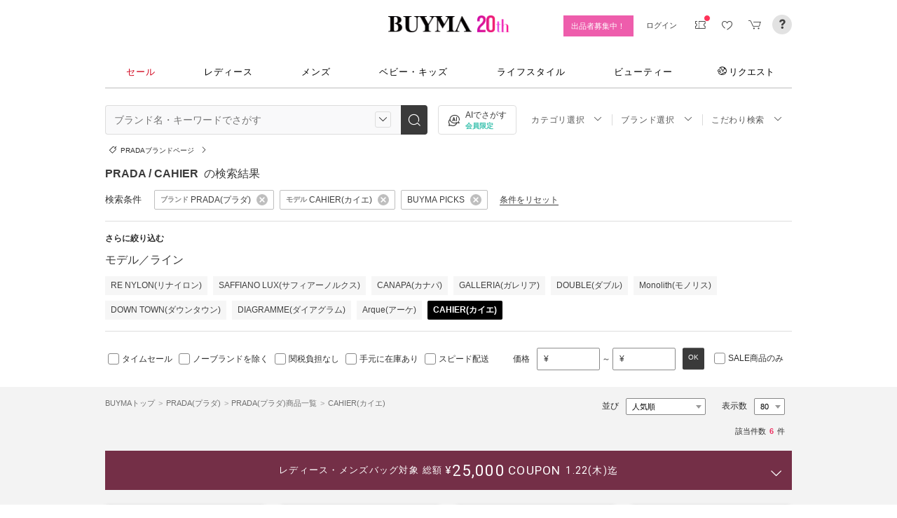

--- FILE ---
content_type: text/html; charset=utf-8
request_url: https://www.buyma.com/r/_PRADA-%E3%83%97%E3%83%A9%E3%83%80/model:CAHIER/?tag_ids=1798
body_size: 34658
content:
<!DOCTYPE html PUBLIC "-//W3C//DTD XHTML 1.0 Transitional//EN" "http://www.w3.org/TR/xhtml1/DTD/xhtml1-transitional.dtd">
<html xmlns="http://www.w3.org/1999/xhtml" xmlns:og="http://ogp.me/ns#" xmlns:mixi="http://mixi-platform.com/ns#" xml:lang="ja" lang="ja" dir="ltr">
  <head>
    <!-- 一緒にBUYMAを作りませんか? https://enigmo.co.jp/recruit/ -->
        <title>BUYMA PICKS PRADA CAHIER(プラダ カイエ) - 海外通販のBUYMA </title>
        
  <meta http-equiv="Content-Type" content="text/html; charset=UTF-8">
  <meta name="y_key" content="134744a4ba184770">
  <meta name="verify-v1" content="pIF/zLkJxgP2F2UEi5+GlffdnL8fmbKcvYEpCmnHcug=" />
  <meta name="keywords" content="BUYMA PICKS,CAHIER,カイエ,PRADA,プラダ,ブランド,通販,BUYMA,バイマ" />
  <meta name="description" content="【BUYMA】BUYMA PICKS PRADA CAHIER(プラダ カイエ)のアイテム一覧です。最新から定番人気アイテム、国内入手困難なレアアイテムも手に入るかも。万が一の補償制度も充実。" />
  <meta http-equiv="Pragma" content="no-cache">
  <meta http-equiv="Cache-Control" content="no-cache">
  <meta http-equiv="Expires" content="Thu, 01 Dec 1994 16:00:00 GMT">

    <meta http_equiv="content-style-type" content="text/css" />
    <meta http_equiv="content-script-type" content="text/javascript" />
    <meta name="p:domain_verify" content="1c5ca9847080db90dc018cbb752d5599" />
    <meta http_equiv="imagetoolbar" content="no" />
    <link href="https://cdn-assets.buyma.com/favicon.ico?fe2be08bd72fdf72b" rel="shortcut icon" type="image/vnd.microsoft.icon" />
    <link href="https://cdn-assets.buyma.com/apple-touch-icon-precomposed.png?1df8c28f93200fb2b" rel="apple-touch-icon" sizes="180x180" type="image/png" />
    <link href="https://cdn-assets.buyma.com/apple-touch-icon-precomposed.png?1df8c28f93200fb2b" rel="apple-touch-icon-precomposed" type="image/png" />
    <meta name="msapplication-config" content="none" />
    <link href="//fonts.googleapis.com/css?family=Oswald:400,300" rel="stylesheet" type="text/css">
    <link href="//fonts.googleapis.com/css?family=Bentham:400,300" rel="stylesheet" type="text/css">
    <link href="//fonts.googleapis.com/css?family=Old+Standard+TT" rel="stylesheet" type="text/css">
    <link href="//fonts.googleapis.com/css?family=Bentham&subset=latin" rel="stylesheet" type="text/css">
    <link href="//fonts.googleapis.com/css?family=Gentium+Book+Basic:700|Old+Standard+TT" rel="stylesheet" type="text/css">
    <link href="//fonts.googleapis.com/css?family=Montserrat" rel="stylesheet" type="text/css">
    <link href="https://cdn-assets.buyma.com/css/base/fabric.css?e533f3e808613819b" rel="stylesheet" type="text/css" />
    <link href="https://cdn-assets.buyma.com/css/components.css?e86dab6a90a4b9bfb" rel="stylesheet" type="text/css" />
    <link href="https://cdn-assets.buyma.com/common/css/style.css?00c5d282b20599dcb" media="screen,print" rel="stylesheet" type="text/css" />
    <link href="https://cdn-assets.buyma.com/common/css/dialog/jquery-ui-1.7.2.custom.css?21683caef25e40fdb" rel="stylesheet" type="text/css" />
    <link href="https://cdn-assets.buyma.com/lib/colorbox/colorbox.css?7abacec6f752c0feb" rel="stylesheet" type="text/css" />
    <link href="https://cdn-assets.buyma.com/lib/carousel/jquery.jcarousel.css?f06e5a4afbe1b163b" rel="stylesheet" type="text/css" />
    <link href="https://cdn-assets.buyma.com/lib/carousel/skin_recentitems.css?154db4c0814d9d2bb" rel="stylesheet" type="text/css" />
    <link href="https://cdn-assets.buyma.com/common/css/mobile-webkit.css?2a51cab8fe9b11c3b" media="only screen and (max-device-width: 480px)" rel="stylesheet" type="text/css" />
    <!-- Google Tag Manager -->
  <script>
    (function(w,d,s,l,i){w[l]=w[l]||[];w[l].push({'gtm.start':
  new Date().getTime(),event:'gtm.js'});var f=d.getElementsByTagName(s)[0],
  j=d.createElement(s),dl=l!='dataLayer'?'&l='+l:'';j.async=true;j.src=
  'https://www.googletagmanager.com/gtm.js?id='+i+dl;f.parentNode.insertBefore(j,f);
    })(window,document,'script','dataLayer','GTM-WFG8B99');
  </script>
<!-- End Google Tag Manager -->


        <script crossorigin="anonymous" src="https://cdn-assets.buyma.com/common/js/jquery-1.3.2.min.js?48243f8960b0136fb" type="text/javascript"></script>
  <script crossorigin="anonymous" src="https://cdn-assets.buyma.com/common/js/jquery-1.9.1.min.js?996fc84981b32588b" type="text/javascript"></script>
  <script type="text/javascript">window.jQuery191 = jQuery.noConflict(true);</script>


    <script type="application/ld+json">
	{
		"@context": "http://schema.org",
		"@type": "WebSite",
		"url": "https://www.buyma.com/",
		"potentialAction": {
			"@type": "SearchAction",
			"target": "https://www.buyma.com/r/{search_term_string}/",
			"query-input": "required name=search_term_string"
		}
	}
</script>
    <script>
!function() {
    'use strict'

    !function(e,r,t){var i={c:null,d:null,e:[],f:[],g:[],h:[],i:[],setup:function(e){this.c=e},setUserID:function(e){this.d=e},track:function(e,r){this.e.push([e,r])},setStringUserProfile:function(e,r){this.f.push([e,r])},setIntUserProfile:function(e,r){this.g.push([e,r])},setDoubleUserProfile:function(e,r){this.h.push([e,r])},setDateUserProfile:function(e,r){this.i.push([e,r])}};window.reproio=window.reproio||i;var o=e.createElement(r),n=e.getElementsByTagName(r)[0];o.async=true,o.src="https://cdn.reproio.com/web/v1/repro-sdk.min.js",o.onload=function(){if(i.d&&reproio.setUserID(i.d),i.c){if(reproio.setup(i.c),i.e.length>0)for(var e=0;e<i.e.length;e++)reproio.track(i.e[e][0],i.e[e][1]);if(i.f.length>0)for(e=0;e<i.f.length;e++)reproio.setStringUserProfile(i.f[e][0],i.f[e][1]);if(i.g.length>0)for(e=0;e<i.g.length;e++)reproio.setIntUserProfile(i.g[e][0],i.g[e][1]);if(i.h.length>0)for(e=0;e<i.h.length;e++)reproio.setDoubleUserProfile(i.h[e][0],i.h[e][1]);if(i.i.length>0)for(e=0;e<i.i.length;e++)reproio.setDateUserProfile(i.i[e][0],i.i[e][1])}},n.parentNode.insertBefore(o,n)}(document,"script");

    var setReproTracking = function() {
        if (window.Buyma && window.Buyma.currentUser) {
            if (window.Buyma.currentUser.login) {
                reproio.setup("4f60da82-d1da-4a6e-b9ac-a7565a970307");
                reproio.track('pageView', { url: location.pathname, });
                reproio.setUserID(window.Buyma.currentUser.kaiin_id);
            }
        } else {
            setTimeout(setReproTracking, 500);
        }
    }
    setReproTracking();
}();
</script>
      <link href="https://cdn-assets.buyma.com/css/bm-mypage/common.css?318cf4289590a9f3b" rel="stylesheet" type="text/css" />
  <link href="https://cdn-assets.buyma.com/r/css/result.css?9f17269d55aed6a6b" rel="stylesheet" type="text/css" />
  <script crossorigin="anonymous" src="https://cdn-assets.buyma.com/lib/lightbox_me/lightbox_me.js?4e566a139fa9aad6b" type="text/javascript"></script>
  <script crossorigin="anonymous" src="https://cdn-assets.buyma.com/common/js/tooltip.js?15b3e1ddcc62fc8db" type="text/javascript"></script>
  <link href="https://cdn-assets.buyma.com/common/css/tooltip.css?c7e7c40e305d8a2ab" rel="stylesheet" type="text/css" />
  <script crossorigin="anonymous" src="https://cdn-assets.buyma.com/lib/tinytips/jquery.tinyTips_3.js?f32b6b3168fff75eb" type="text/javascript"></script>
  <link href="https://cdn-assets.buyma.com/lib/tinytips/tinyTips.css?63efb23faff36ec2b" rel="stylesheet" type="text/css" />
  <link href="https://cdn-assets.buyma.com/css/stylehaus.css?eb85cfe74bb5361cb" rel="stylesheet" type="text/css" />
  <link href="https://cdn-assets.buyma.com/css/result/result.css?4b6352e013592bceb" rel="stylesheet" type="text/css" />
  <link href="https://cdn-assets.buyma.com/css/bm-mypage/pages/itemdetail/pc/inquiry_modal.css?9825dec443ada7f0b" rel="stylesheet" type="text/css" />
  

  </head>
  <body id="result" class="">
    <!-- Google Tag Manager (noscript) -->
<noscript>
    <iframe src="https://www.googletagmanager.com/ns.html?id=GTM-WFG8B99" height="0" width="0" style="display:none;visibility:hidden"></iframe>
</noscript>
<!-- End Google Tag Manager (noscript) -->

      
    
    <div id="wrapper">
      






    <div class="register__bnrwrap js-membership-register js-cart-ex-offset" style="display: none;">
      <div class="js-user-registration-campaign-header-banner-placeholder"></div>
    </div>


<div class="fab-l-header">
    <div class="fab-l-header__contents">
        <!-- <a href="/" data-vt="/vt/Head/logo"><img alt="BUYMA（バイマ）-ファッション通販サイト" src="https://cdn-assets.buyma.com/common/images/header/logo.png?e81aa44081436389b" /></a> -->
        <div class="anniversary-header">
          <a href="/" data-vt="/vt/Head/logo">            <span class="anniversary-header__logo-buyma"><img alt="BUYMA（バイマ）-ファッション通販サイト" src="https://cdn-assets.buyma.com/common/images/header/logo.png?e81aa44081436389b" /></span>
            <span class="anniversary-header__logo-20th"><img alt="20th" src="https://cdn-assets.buyma.com/contents/20th/images/20th_logo_pc.png?2888b1146386bfc9b" /></span>
</a>        </div>
      <ul class="fab-header__nav fab-typo-xsmall clearfix">
        <li class="js-membership-register" style="display:none;">
          <a href="https://www.buyma.com/register/" data-vt="/vt/header/会員登録/" id="js-header-register-link">
              <span class="header-memberbnr--highlight">
                <span class="bnr">
                  今すぐ会員登録！
                </span>
              </span>
</a>        </li>
        <li class="fab-u fab-header__nav-btn--buyer js-ps-wanted" style="display:none;">
          <a href="/buyer/" class="fab-design-trans" onclick="javascript:pageTracker._trackPageview('/vt/header/パーソナルショッパー登録/');">出品者募集中！</a>
        </li>
        <li id="js-pc-header-my-link-wrap" class="fab-header__nav-btn--my">
          <a href="/my/" class="header-stage--wrap-link fab-design-trans js-display-login" data-vt="/vt/header/MYページ/" id="js-pc-header-my-link" style="display:none;">
            <div class="header-stage--wrap">
              <span class="user_name"></span><span class="user_name_honorific">さん</span>
            </div>
</a>          <a href="/login/" class="fab-design-trans" data-vt="/vt/header/ログイン/" id="js-pc-header-login-link">　</a>
          <!-- #login_info -->
          <ul class="fab-header__usermenu">
            <li>
              <ul class="fab-list js-display-login" style="display:none;">
                <li class="fab-header__usermenu-arrow"></li>
                <li class="header-pulldown-menu fab-design-segment--vertical">
                  <a href="/my/" class="header-pulldown-menu__link" data-vt="/vt/MY/header/list/Myページ/" id="js-pc-header-pulldown-my-link">
                    <span class="js-display-non-buyer" style="display:none;">
                      <span class="header-pulldown-menu__icon-non-buyer fab-icon fab-icon-user-mark"></span>
                    </span>
                    <span class="js-display-buyer" style="display:none;">
                      <span class="header-pulldown-menu__icon-buyer"><img src="" id="js-pc-header-user-image"></span>
                    </span>
                    <div class="header-pulldown-menu__text">
                      <div class="js-header-buyer-type"></div>
                      <div class="header-pulldown-menu__name-wrap">
                        <span class="header-pulldown-menu__user-name user_name"></span>
                        <span class="header-pulldown-menu__user-name-honorific">さん</span>
                      </div>
                      <div class="js-display-non-buyer" style="display:none;">
                        <div class="header-pulldown-menu__premium-member js-premium-member-display" style="display:none;">
                          <span class="header-pulldown-menu__member-title">プレミアムメンバーズ</span>
                          <span class="header-pulldown-menu__member-stage js-premium-member-stage-en"></span>
                        </div>
                      </div>
                      <span class="header-pulldown-menu__text-link">マイページTOPへ</span>
                    </div>
</a>                  <div class="js-display-buyer" style="display:none;">
                    <a href="https://qa.buyma.com/bm/login/18522.html" class="header-pulldown-menu__buyer-identification js-identification-link" data-vt="/vt/identification_badge/">
                      <svg class="js-identification-image" role="img" aria-hidden="true" width="15" height="15" viewBox="0 0 15 15" fill="#3dc2af" style="display:none;">
                        <path fill-rule="evenodd" clip-rule="evenodd" d="M12.3621 2.81193C9.5946 2.77084 7.93022 1.51781 7.49962 1.14961C7.31212 1.31211 6.90587 1.63086 6.27462 1.94961C5.43087 2.37461 3.83087 2.81211 2.16837 2.81211C1.89337 2.81211 1.66837 2.58711 1.66837 2.31211C1.66837 2.03711 1.89337 1.81211 2.16837 1.81211C3.65587 1.81211 5.10587 1.42461 5.81837 1.06211C6.52462 0.705859 6.89337 0.349609 6.89337 0.343359C7.08087 0.162109 7.28087 0.0683594 7.48711 0.0683594C7.69962 0.0683594 7.90587 0.168359 8.08712 0.343359C8.09962 0.355859 9.63712 1.81211 12.4996 1.81211C12.9525 1.81211 13.3215 2.17164 13.3366 2.62082L13.3496 2.61835V6.6621C13.3496 8.46835 12.7996 10.2059 11.7559 11.6871C10.5059 13.4559 9.11836 14.5434 7.62461 14.9184C7.58711 14.9309 7.54337 14.9309 7.50587 14.9309H7.50586H7.50585C7.46835 14.9309 7.42461 14.9309 7.38711 14.9184C5.89336 14.5434 4.49961 13.4559 3.25586 11.6871C2.19336 10.1871 1.66211 8.51835 1.66211 6.7246V6.1121C1.66211 5.8371 1.88711 5.6121 2.16211 5.6121C2.43711 5.6121 2.66211 5.8371 2.66211 6.1121V6.7246C2.66211 8.30585 3.13711 9.78085 4.07461 11.1121C5.14336 12.6309 6.29961 13.5746 7.51211 13.9184C8.72461 13.5746 9.88086 12.6309 10.9496 11.1121C11.8871 9.78085 12.3621 8.2871 12.3621 6.6621V2.81193Z"></path>
                        <path d="M6.42417 9.94981C6.29917 9.94981 6.18042 9.90605 6.08042 9.8123L4.32417 8.16855C4.12417 7.98105 4.11167 7.6623 4.29917 7.4623C4.48667 7.2623 4.80542 7.2498 5.00542 7.4373L6.41167 8.7498L9.97417 5.1873C10.1679 4.99355 10.4867 4.99355 10.6804 5.1873C10.8742 5.38105 10.8742 5.6998 10.6804 5.89355L6.77417 9.79981C6.67417 9.89981 6.54917 9.94355 6.41792 9.94355L6.42417 9.94981Z"></path>
                      </svg>
                      <span class="js-buyer-identification"></span>
</a>									</div>
                </li>
                <li class="fab-design-segment--vertical js-display-non-buyer" style="display:none;">
                  <a href="/my/pointhistory/" data-vt="/vt/top/header/一般会員/ポイント残高/">
                    <i class="fab-icon fab-icon-point"></i>ポイント<span class="header-pulldown-menu__point"><span class="js-point-value"></span></span>
</a>                </li>
                <li class="fab-design-segment--vertical">
                  <ul>
                    <li>
                      <a href="https://www.buyma.com/my/conversations/#/threads/label:inbox" data-vt="/vt/MY/header/list/お問い合わせ/">
                        <i class="fab-icon fab-icon-message-bubble"></i>お問い合わせ
</a>                    </li>
                  </ul>
                </li>
                <li class="fab-design-segment--vertical js-display-buyer" style="display:none">
                  <ul>
                    <li>
                      <a href="/my/sell/new?tab=b" data-vt="/vt/MY/header/list/出品する/" id="header-itemedit" rel="nofollow">                        <i class="fab-icon fab-icon-dashboard-exhibit"></i>出品する
</a>                    </li>
                    <li>
                      <a href="/my/sell/?tab=b" data-vt="/vt/MY/header/list/出品リスト/" rel="nofollow">
                        <i class="fab-icon fab-icon-itemlist"></i>出品リスト
</a>                    </li>
                    <li>
                      <a href="/my/orders/" data-vt="/vt/MY/header/list/受注/">
                          <i class="fab-icon fab-icon-list-board"></i>受注リスト
</a>                    </li>
                    <li>
                      <a href="/my/buyerrequest/?tab=b" data-vt="/vt/MY/header/list/未読の指名リクエスト/">
                          <i class="fab-icon fab-icon-request"></i>未読の指名リクエスト
</a>                    </li>
                    <li>
                      <a href="/my/requests/related/" data-vt="/vt/My/header/list/関連度の高いリクエスト">
                        <i class="fab-icon fab-icon-request-list"></i>関連度の高いリクエスト
</a>                    </li>
                  </ul>
                </li>
                <li class="fab-design-segment--vertical js-hide-corporation">
                  <ul>
                    <li>
                      <a href="/my/buyorders/?tab=k" data-vt="/vt/MY/header/list/購入リスト/">
                          <i class="fab-icon fab-icon-dashboard-bag"></i>購入リスト
</a>                    </li>
                    <li>
                      <a href="/my/sokuwari/?tab=k" data-vt="/vt/MY/header/list/ソク割り対象アイテムを見る/">
                        <i class="fab-icon fab-icon-sokuwari"></i>ソク割り対象アイテムを見る
</a>                    </li>
                    <li>
                      <a href="/my/buyrequest/?tab=k" data-vt="/vt/MY/header/list/未読のレスポンス出品/">
                          <i class="fab-icon fab-icon-request"></i>未読のレスポンス出品
</a>                    </li>
                    <li>
                      <a href="/request/r/?tab=k" data-vt="/vt/MY/header/list/リクエストする/">
                        <i class="fab-icon fab-icon-request1"></i>リクエストする
</a>                    </li>
                  </ul>
                </li>
                <li class="fab-design-segment--vertical js-display-non-buyer" style="display:none">
                  <ul>
                    <li>
                      <a href="/my/sell/new?tab=b" data-vt="/vt/MY/header/list/出品する/" id="header-itemedit" rel="nofollow">                        <i class="fab-icon fab-icon-dashboard-exhibit"></i>出品する(パーソナルショッパー登録)
</a>                    </li>
                  </ul>
                </li>
                <li class="fab-design-segment--vertical">
                  <div class="fab-design-mg--t5 fab-design-mg--b5">
                    <a href="/logout/" data-method="post" data-vt="/vt/MY/header/list/ログアウト/" rel="nofollow">
                      <i class="fab-icon fab-icon-logout"></i>ログアウト
</a>                  </div>
                </li>
              </ul>
            </li>
          </ul>
        </li>
        <li class="fab-header__nav-icon fab-header__nav-icon--bglight fab-design-pos--r js-header-check-icon js-display-login" style="display:none">
          <a href="javascript:void(0);" class="fab-design-trans">
            <i class="fab-icon fab-icon-checkmark3 fab-icon-mg0"></i>
            <span class="fab-header__nav-icon-num js-check-menu-counter" style="display:none">0</span>
          </a>
          <div class="fab-header__usermenu fab-header-check js-header-check">
            <ul>
              <li class="fab-header__usermenu-arrow"></li>
              <li class="fab-header-check__title">チェックリスト</li>
              <li class="js-check-menu"><!-- --></li>
            </ul>
          </div>
        </li>
        <li class="fab-header__nav-icon fab-header__nav-icon--bglight js-display-login">
          <a href="/my/couponlist/" class="fab-design-trans" data-vt="/vt/MY/header/list/MYクーポンリスト/">
            <i class="fab-icon fab-icon-coupon fab-header__coupon-icon fab-icon-mg0"></i>
            <span class="fab-header__nav-icon--badge js-mycoupon-notification-icon" style="display: none"></span>
          </a>
        </li>
        <li class="fab-header__nav-icon fab-header__nav-icon--bglight js-display-logout" style="display: none">
          <a href="/guest/mycouponlist/" class="fab-design-trans" data-vt="/vt/guest/header/list/MYクーポンリスト/">
            <i class="fab-icon fab-icon-coupon fab-header__coupon-icon fab-icon-mg0"></i>
            <span class="fab-header__nav-icon--badge js-mycoupon-notification-icon" style="display: none"></span>
</a>        </li>
        <li class="fab-header__nav-icon fab-header__nav-icon--bglight js-display-login js-hide-corporation favorite-icon" style="display:none">
          <a href="/my/favitems/" class="fab-design-trans" data-vt="/vt/MY/header/list/お気に入りアイテム/">
            <i class="fab-icon fab-icon-wish fab-header__wish-icon fab-icon-mg0"></i>
</a>          <div class="fab-header__usermenu fab-header-check favorite-menu">
            <ul>
              <li class="fab-header__usermenu-arrow"></li>
              <li class="fab-header-check__title">お気に入り</li>
              <li class="favorite-menu__list"><a href="/my/favitems/" data-vt="/vt/MY/header/list/balloon/お気に入りアイテム/">お気に入りアイテム</a></li>
              <li class="favorite-menu__list"><a href="/my/favbuyers/" data-vt="/vt/MY/header/list/balloon/ファンリスト/">フォローリスト</a></li>
              <li class="favorite-menu__list"><a href="/my/favbrands/" data-vt="/vt/MY/header/list/balloon/ブランドリスト/">ブランドリスト</a></li>
            </ul>
          </div>
        </li>
        <li class="fab-header__nav-icon fab-header__nav-icon--bglight js-display-logout" style="display:none">
          <a href="/guest/favitems/" class="fab-design-trans" data-vt="/vt/guest/header/list/お気に入りアイテム/">
            <i class="fab-icon fab-icon-wish fab-header__wish-icon fab-icon-mg0"></i>
</a>        </li>
        <li class="fab-header__nav-icon fab-header__nav-icon--bglight fab-design-pos--r js-hide-corporation">
          <a href="/cart/" class="fab-design-trans js-ga-referrer-view-cart" data-from="グローバルメニュー" data-vt="/vt/MY/header/list/カート/">
            <i class="fab-icon fab-icon-cart fab-icon-mg0"></i>
            <span class="fab-header__nav-icon-num js-buy-cart-count" style="display: none">0</span>
          </a>
        </li>
        <li class="fab-header__nav-icon fab-header__nav-icon--qa"><a href="https://qa.buyma.com/" target="_blank" class="fab-design-trans"><i class="fab-icon fab-icon-question2 fab-icon-mg0"></i></a></li>
      </ul>
    </div>
</div>
<!--/#header-->
    <!-- #globalNav  -->

<div class="fab-gnav">
  <div class="fab-gnav__content">
    <ul class="fab-gnav__list-wrap">
      <li class="fab-gnav__list">
        <a href="/r/?rp=1" data-vt="/vt/Head/tab/sale-item-all">          <div class="fab-gnav__tab fab-gnav__tab--sale">
            セール
          </div>
</a>      </li>
      <li class="fab-gnav__list">
        <div class="fab-gnav__tab">
          <a href="/fashion/" data-vt="/vt/Head/tab/Fashion">            レディース
</a>          <div class="fab-gnav__submenu">
            <div class="fab-gnav__submenu-background"></div>
            <div class="fab-g fab-gnav__submenu-content">
              <div class="fab-u-1-3">
                <p>人気カテゴリ</p>
                <ul>
                  <li><a href="/r/-C2104/" data-vt="/vt/Fashion/Head/sub_cate/アウター">アウター</a></li>
                  <li><a href="/r/-C3105/" data-vt="/vt/Fashion/Head/sub_cate/ショルダーバッグ">ショルダーバッグ</a></li>
                  <li><a href="/r/-C3081/" data-vt="/vt/Fashion/Head/sub_cate/スニーカー">スニーカー</a></li>
                  <li><a href="/r/-C2114/" data-vt="/vt/Fashion/Head/sub_cate/財布">財布</a></li>
                  <li><a href="/r/-C2107/" data-vt="/vt/Fashion/Head/sub_cate/アクセサリー">アクセサリー</a></li>
                  <li><a href="/r/-C3100/" data-vt="/vt/Fashion/Head/sub_cate/トートバッグ">トートバッグ</a></li>
                  <li><a href="/r/-C3062/" data-vt="/vt/Fashion/Head/sub_cate/ダウンジャケット">ダウンジャケット</a></li>
                  <li><a href="/r/-C3166/" data-vt="/vt/Fashion/Head/sub_cate/キーホルダー・キーリング">キーホルダー・キーリング</a></li>
                </ul>
              </div>
              <div class="fab-u-1-3">
                <p>人気ブランド</p>
                <ul>
                  <li><a href="/r/_HERMES-%E3%82%A8%E3%83%AB%E3%83%A1%E3%82%B9/-C1001/" data-vt="/vt/Fashion/Head/brand/HERMES">HERMES</a></li>
                  <li><a href="/r/_TODS-%E3%83%88%E3%83%83%E3%82%BA/-C1001/" data-vt="/vt/Fashion/Head/brand/TOD'S">TOD&#x27;S</a></li>
                  <li><a href="/r/_CELINE-%E3%82%BB%E3%83%AA%E3%83%BC%E3%83%8C/-C1001/" data-vt="/vt/Fashion/Head/brand/CELINE">CELINE</a></li>
                  <li><a href="/r/_MONCLER-%E3%83%A2%E3%83%B3%E3%82%AF%E3%83%AC%E3%83%BC%E3%83%AB/-C1001/" data-vt="/vt/Fashion/Head/brand/MONCLER">MONCLER</a></li>
                  <li><a href="/r/_PRADA-%E3%83%97%E3%83%A9%E3%83%80/-C1001/" data-vt="/vt/Fashion/Head/brand/PRADA">PRADA</a></li>
                  <li><a href="/r/_MAXMARA-%E3%83%9E%E3%83%83%E3%82%AF%E3%82%B9%E3%83%9E%E3%83%BC%E3%83%A9/-C1001/" data-vt="/vt/Fashion/Head/brand/Max Mara">Max Mara</a></li>
                  <li><a href="/r/_LOEWE-%E3%83%AD%E3%82%A8%E3%83%99/-C1001/" data-vt="/vt/Fashion/Head/brand/LOEWE">LOEWE</a></li>
                  <li><a href="/r/_NIKE-%E3%83%8A%E3%82%A4%E3%82%AD/-C1001/" data-vt="/vt/Fashion/Head/brand/Nike">Nike</a></li>
                </ul>
              </div>
              <div class="fab-u-1-3">
                  <p>トレンドワード</p>
                  <ul class="fab-typo-small">
                      
<li class="js-top-search-term">
  <a href='/r/-C2104/?tag_ids=1055'
    onClick="javascript:pageTracker._trackPageview('/vt/season_word/women/header/スピード配送対象アウター');"
    data-cate="women">
    スピード配送対象アウター
  </a>
</li>

<li class="js-top-search-term">
  <a href='/r/_MODIMOOD-%E3%83%A2%E3%83%87%E3%82%A3%E3%83%A0%E3%83%BC%E3%83%89/-C1001O1/'
    onClick="javascript:pageTracker._trackPageview('/vt/season_word/women/header/MODIMOOD 　人気アイテム');"
    data-cate="women">
    MODIMOOD 　人気アイテム
  </a>
</li>

<li class="js-top-search-term">
  <a href='/r/_BAD-BLUE-%E3%83%90%E3%83%83%E3%83%89%E3%83%96%E3%83%AB%E3%83%BC/-C2106/'
    onClick="javascript:pageTracker._trackPageview('/vt/season_word/women/header/Bad Blue　バッグ');"
    data-cate="women">
    Bad Blue　バッグ
  </a>
</li>

<li class="js-top-search-term">
  <a href='/r/_JOY-GRYSON-%E3%82%B8%E3%83%A7%E3%82%A4%E3%82%B0%E3%83%A9%E3%82%A4%E3%82%BD%E3%83%B3/-C2106O1/'
    onClick="javascript:pageTracker._trackPageview('/vt/season_word/women/header/注目バッグ　JOY GRYSON');"
    data-cate="women">
    注目バッグ　JOY GRYSON
  </a>
</li>

<li class="js-top-search-term">
  <a href='/r/_MLB-KOREA-%E3%82%A8%E3%83%A0%E3%82%A8%E3%83%AB%E3%83%93%E3%83%BC%E3%82%B3%E3%83%AA%E3%82%A2/-C2117O1/'
    onClick="javascript:pageTracker._trackPageview('/vt/season_word/women/header/MLB Korea　帽子');"
    data-cate="women">
    MLB Korea　帽子
  </a>
</li>

<li class="js-top-search-term">
  <a href='/r/_TENERA-%E3%83%86%E3%83%8D%E3%83%A9/-C2106O1/'
    onClick="javascript:pageTracker._trackPageview('/vt/season_word/women/header/人気上昇中　TENERA');"
    data-cate="women">
    人気上昇中　TENERA
  </a>
</li>

<li class="js-top-search-term">
  <a href='/r/_MONCLER-%E3%83%A2%E3%83%B3%E3%82%AF%E3%83%AC%E3%83%BC%E3%83%AB/-C2104O1/model:MAUR/model:MAUVEZIN/model:FLOYRAC/model:SERINDE/model:GENCAY/model:FLEURS/'
    onClick="javascript:pageTracker._trackPageview('/vt/season_word/women/header/MONCLER　ノーカラーアウター');"
    data-cate="women">
    MONCLER　ノーカラーアウター
  </a>
</li>

<li class="js-top-search-term">
  <a href='/r/_ASICS-%E3%82%A2%E3%82%B7%E3%83%83%E3%82%AF%E3%82%B9/-C3081O1/'
    onClick="javascript:pageTracker._trackPageview('/vt/season_word/women/header/asics　人気スニーカー');"
    data-cate="women">
    asics　人気スニーカー
  </a>
</li>


                  </ul>
              </div>
            </div>
          </div>
        </div>
      </li>
      <li class="fab-gnav__list">
        <div class="fab-gnav__tab">
          <a href="/mens/" data-vt="/vt/Head/tab/Men">              メンズ
</a>          <div class="fab-gnav__submenu">
            <div class="fab-gnav__submenu-background"></div>
            <div class="fab-g fab-gnav__submenu-content">
              <div class="fab-u-1-3">
                <p>人気カテゴリ</p>
                <ul>
                  <li><a href="/r/-C3260/" data-vt="/vt/Mens/Head/sub_cate/Tシャツ">Tシャツ</a></li>
                  <li><a href="/r/-C3264/" data-vt="/vt/Mens/Head/sub_cate/パーカー・フーディ">パーカー・フーディ</a></li>
                  <li><a href="/r/-C3302/" data-vt="/vt/Mens/Head/sub_cate/ダウンジャケット">ダウンジャケット</a></li>
                  <li><a href="/r/-C3265/" data-vt="/vt/Mens/Head/sub_cate/スウェット・トレーナー">スウェット・トレーナー</a></li>
                  <li><a href="/r/-C3321/" data-vt="/vt/Mens/Head/sub_cate/スニーカー">スニーカー</a></li>
                  <li><a href="/r/-C3341/" data-vt="/vt/Mens/Head/sub_cate/ショルダーバッグ">ショルダーバッグ</a></li>
                  <li><a href="/r/-C2206/" data-vt="/vt/Mens/Head/sub_cate/アクセサリー">アクセサリー</a></li>
                  <li><a href="/r/-C3419/" data-vt="/vt/Mens/Head/sub_cate/折りたたみ財布">折りたたみ財布</a></li>
                </ul>
              </div>
              <div class="fab-u-1-3">
                <p>人気ブランド</p>
                <ul>
                  <li><a href="/r/_MONCLER-%E3%83%A2%E3%83%B3%E3%82%AF%E3%83%AC%E3%83%BC%E3%83%AB/-C1002/" data-vt="/vt/Mens/Head/brand/MONCLER">MONCLER</a></li>
                  <li><a href="/r/_PRADA-%E3%83%97%E3%83%A9%E3%83%80/-C1002/" data-vt="/vt/Mens/Head/brand/PRADA">PRADA</a></li>
                  <li><a href="/r/_ADIDAS-%E3%82%A2%E3%83%87%E3%82%A3%E3%83%80%E3%82%B9/-C1002/" data-vt="/vt/Mens/Head/brand/adidas">adidas</a></li>
                  <li><a href="/r/_HERMES-%E3%82%A8%E3%83%AB%E3%83%A1%E3%82%B9/-C1002/" data-vt="/vt/Mens/Head/brand/HERMES">HERMES</a></li>
                  <li><a href="/r/_LOEWE-%E3%83%AD%E3%82%A8%E3%83%99/-C1002/" data-vt="/vt/Mens/Head/brand/LOEWE">LOEWE</a></li>
                  <li><a href="/r/_MAISON-MARTIN-MARGIELA-%E3%83%9E%E3%83%AB%E3%82%BF%E3%83%B3%E3%83%9E%E3%83%AB%E3%82%B8%E3%82%A7%E3%83%A9/-C1002/" data-vt="/vt/Mens/Head/brand/Maison Margiela">Maison Margiela</a></li>
                  <li><a href="/r/_THE-NORTH-FACE-%E3%82%B6%E3%83%8E%E3%83%BC%E3%82%B9%E3%83%95%E3%82%A7%E3%82%A4%E3%82%B9/-C1002/" data-vt="/vt/Mens/Head/brand/THE NORTH FACE">THE NORTH FACE</a></li>
                  <li><a href="/r/_NIKE-%E3%83%8A%E3%82%A4%E3%82%AD/-C1002/" data-vt="/vt/Mens/Head/brand/Nike">Nike</a></li>
                </ul>
              </div>
              <div class="fab-u-1-3">
                  <p>トレンドワード</p>
                  <ul class="fab-typo-small">
                      
<li class="js-top-search-term">
  <a href='/rank/-C2203/'
    onClick="javascript:pageTracker._trackPageview('/vt/season_word/men/header/人気アウター ランキング');"
    data-cate="men">
    人気アウター ランキング
  </a>
</li>

<li class="js-top-search-term">
  <a href='/r/_THE-NORTH-FACE-%E3%82%B6%E3%83%8E%E3%83%BC%E3%82%B9%E3%83%95%E3%82%A7%E3%82%A4%E3%82%B9/-C1002/WHITE%20LABEL/'
    onClick="javascript:pageTracker._trackPageview('/vt/season_word/men/header/ノースフェイス 韓国ライン 圧倒的コスパ');"
    data-cate="men">
    ノースフェイス 韓国ライン 圧倒的コスパ
  </a>
</li>

<li class="js-top-search-term">
  <a href='/r/-C1002/?dpf=70'
    onClick="javascript:pageTracker._trackPageview('/vt/season_word/men/header/爆安 OFF率70%以上アイテム');"
    data-cate="men">
    爆安 OFF率70%以上アイテム
  </a>
</li>

<li class="js-top-search-term">
  <a href='/rank/-C2201/'
    onClick="javascript:pageTracker._trackPageview('/vt/season_word/men/header/人気トップス ランキング');"
    data-cate="men">
    人気トップス ランキング
  </a>
</li>

<li class="js-top-search-term">
  <a href='/r/_BALMAIN-%E3%83%90%E3%83%AB%E3%83%9E%E3%83%B3/-C2205/?br=1046-111-163-173-188-150-1135-43-1365-246-251-181-486-370-243-238-1251-466-83-1222-342-1301-203-290-131-2997-1583-210-112-190-559-481&amp;rp=1'
    onClick="javascript:pageTracker._trackPageview('/vt/season_word/men/header/ハイブランド バッグ');"
    data-cate="men">
    ハイブランド バッグ
  </a>
</li>

<li class="js-top-search-term">
  <a href='/r/-C2220/'
    onClick="javascript:pageTracker._trackPageview('/vt/season_word/men/header/快適 セットアップ');"
    data-cate="men">
    快適 セットアップ
  </a>
</li>

<li class="js-top-search-term">
  <a href='/r/-C2204/?tag_ids=1055'
    onClick="javascript:pageTracker._trackPageview('/vt/season_word/men/header/すぐに届くシューズ');"
    data-cate="men">
    すぐに届くシューズ
  </a>
</li>

<li class="js-top-search-term">
  <a href='/r/-C1002/?rp=1'
    onClick="javascript:pageTracker._trackPageview('/vt/season_word/men/header/秋冬 現地価格アイテム');"
    data-cate="men">
    秋冬 現地価格アイテム
  </a>
</li>


                  </ul>
              </div>
            </div>
          </div>
        </div>
      </li>
      <li class="fab-gnav__list">
        <div class="fab-gnav__tab">
          <a href="/baby_kids/" data-vt="/vt/Head/tab/Kids">              ベビー・キッズ
</a>          <div class="fab-gnav__submenu">
            <div class="fab-gnav__submenu-background"></div>
            <div class="fab-g fab-gnav__submenu-content">
              <div class="fab-u-1-3">
                <p>人気カテゴリ</p>
                <ul>
                  <li><a href="/r/-C2501/" data-vt="/vt/Kids/Head/sub_cate/ベビー服(〜24ヶ月)">ベビー服(〜24ヶ月)</a></li>
                  <li><a href="/r/-C2502/" data-vt="/vt/Kids/Head/sub_cate/子供服(〜10歳)">子供服(〜10歳)</a></li>
                  <li><a href="/r/-C2502/?tag_ids=413" data-vt="/vt/Kids/Head/sub_cate/大人も着られる子供服(12歳〜)">大人も着られる子供服(12歳〜)</a></li>
                  <li><a href="/r/-C4516/" data-vt="/vt/Kids/Head/sub_cate/キッズアウター">キッズアウター</a></li>
                  <li><a href="/r/-C4531/" data-vt="/vt/Kids/Head/sub_cate/キッズスニーカー">キッズスニーカー</a></li>
                  <li><a href="/r/-C4548/" data-vt="/vt/Kids/Head/sub_cate/キッズリュック・バックパック">キッズリュック・バックパック</a></li>
                  <li><a href="/r/-C3862/" data-vt="/vt/Kids/Head/sub_cate/マザーズバッグ">マザーズバッグ</a></li>
                  <li><a href="/r/-C2509/" data-vt="/vt/Kids/Head/sub_cate/おもちゃ・ベビートイ">おもちゃ・ベビートイ</a></li>
                </ul>
              </div>
              <div class="fab-u-1-3">
                <p>人気ブランド</p>
                <ul>
                  <li><a href="/r/_MONCLER-%E3%83%A2%E3%83%B3%E3%82%AF%E3%83%AC%E3%83%BC%E3%83%AB/-C1005/" data-vt="/vt/Kids/Head/brand/MONCLER">MONCLER</a></li>
                  <li><a href="/r/_POLO-RALPH-LAUREN-%E3%83%9D%E3%83%AD%E3%83%A9%E3%83%AB%E3%83%95%E3%83%AD%E3%83%BC%E3%83%AC%E3%83%B3/-C1005/?br=5918-84" data-vt="/vt/Kids/Head/brand/POLO RALPH LAUREN">POLO RALPH LAUREN</a></li>
                  <li><a href="/r/_UGG-AUSTRALIA-%E3%82%A2%E3%82%B0%E3%82%AA%E3%83%BC%E3%82%B9%E3%83%88%E3%83%A9%E3%83%AA%E3%82%A2/-C1005/" data-vt="/vt/Kids/Head/brand/UGG">UGG</a></li>
                  <li><a href="/r/_MARNI-%E3%83%9E%E3%83%AB%E3%83%8B/-C1005/" data-vt="/vt/Kids/Head/brand/MARNI">MARNI</a></li>
                  <li><a href="/r/_MM6-MAISON-MARGIELA-%E3%82%A8%E3%83%A0%E3%82%A8%E3%83%A0%E3%82%B7%E3%83%83%E3%82%AF%E3%82%B9/-C1005/" data-vt="/vt/Kids/Head/brand/MM6 Maison Margiela">MM6 Maison Margiela</a></li>
                  <li><a href="/r/_THE-NORTH-FACE-%E3%82%B6%E3%83%8E%E3%83%BC%E3%82%B9%E3%83%95%E3%82%A7%E3%82%A4%E3%82%B9/-C1005/" data-vt="/vt/Kids/Head/brand/THE NORTH FACE">THE NORTH FACE</a></li>
                  <li><a href="/r/_NIKE-%E3%83%8A%E3%82%A4%E3%82%AD/-C1005/" data-vt="/vt/Kids/Head/brand/Nike">Nike</a></li>
                  <li><a href="/r/_BONPOINT-%E3%83%9C%E3%83%B3%E3%83%9D%E3%83%AF%E3%83%B3/-C1005/" data-vt="/vt/Kids/Head/brand/Bonpoint">Bonpoint</a></li>
                </ul>
              </div>
              <div class="fab-u-1-3">
                  <p>トレンドワード</p>
                  <ul>
                      
<li class="js-top-search-term">
  <a href='/r/-C4511-C4522/?tag_ids=897+901'
    onClick="javascript:pageTracker._trackPageview('/vt/season_word/babykids/header/セレモニーウェア');"
    data-cate="babykids">
    セレモニーウェア
  </a>
</li>

<li class="js-top-search-term">
  <a href='/r/_PUMA-%E3%83%97%E3%83%BC%E3%83%9E/-C4524/model:SPEEDCAT/'
    onClick="javascript:pageTracker._trackPageview('/vt/season_word/babykids/header/SPEEDCAT｜ベビースニーカー');"
    data-cate="babykids">
    SPEEDCAT｜ベビースニーカー
  </a>
</li>

<li class="js-top-search-term">
  <a href='/r/_BEBE-DE-PINO-%E3%83%99%E3%83%99%E3%83%89%E3%83%94%E3%83%8E/-C1005/Monchhichi/'
    onClick="javascript:pageTracker._trackPageview('/vt/season_word/babykids/header/BEBE DE PINO × モンチッチ限定コラボ');"
    data-cate="babykids">
    BEBE DE PINO × モンチッチ限定コラボ
  </a>
</li>

<li class="js-top-search-term">
  <a href='/r/_THE-NORTH-FACE-%E3%82%B6%E3%83%8E%E3%83%BC%E3%82%B9%E3%83%95%E3%82%A7%E3%82%A4%E3%82%B9/-C4516/'
    onClick="javascript:pageTracker._trackPageview('/vt/season_word/babykids/header/THE NORTH FACE | キッズアウター');"
    data-cate="babykids">
    THE NORTH FACE | キッズアウター
  </a>
</li>

<li class="js-top-search-term">
  <a href='/r/_MONCLER-%E3%83%A2%E3%83%B3%E3%82%AF%E3%83%AC%E3%83%BC%E3%83%AB/-C4516/'
    onClick="javascript:pageTracker._trackPageview('/vt/season_word/babykids/header/MONCLER ダウンジャケット');"
    data-cate="babykids">
    MONCLER ダウンジャケット
  </a>
</li>

<li class="js-top-search-term">
  <a href='/r/_NIKE-%E3%83%8A%E3%82%A4%E3%82%AD/-C1005/%E3%83%86%E3%83%83%E3%82%AF%E3%83%95%E3%83%AA%E3%83%BC%E3%82%B9/'
    onClick="javascript:pageTracker._trackPageview('/vt/season_word/babykids/header/ナイキ・テックフリース');"
    data-cate="babykids">
    ナイキ・テックフリース
  </a>
</li>

<li class="js-top-search-term">
  <a href='/r/_JACADI-%E3%82%B8%E3%83%A3%E3%82%AB%E3%83%87%E3%82%A3/-C1005/?dpf=20'
    onClick="javascript:pageTracker._trackPageview('/vt/season_word/babykids/header/JACADI セール');"
    data-cate="babykids">
    JACADI セール
  </a>
</li>

<li class="js-top-search-term">
  <a href='/r/-C4548/%E5%90%8D%E5%89%8D/'
    onClick="javascript:pageTracker._trackPageview('/vt/season_word/babykids/header/名前入・キッズリュック');"
    data-cate="babykids">
    名前入・キッズリュック
  </a>
</li>


                  </ul>
              </div>
            </div>
          </div>
        </div>
      </li>
      <li class="fab-gnav__list">
        <div class="fab-gnav__tab">
          <a href="/lifestyle/" data-vt="/vt/Head/tab/Life">              ライフスタイル
</a>          <div class="fab-gnav__submenu">
            <div class="fab-gnav__submenu-background"></div>
            <div class="fab-g fab-gnav__submenu-content">
              <div class="fab-u-1-3">
                <p>人気カテゴリ</p>
                <ul>
                  <li><a href="/r/-C2417/" data-vt="/vt/Life/Head/sub_cate/レジャー・アウトドア・キャンプ">レジャー・アウトドア・キャンプ</a></li>
                  <li><a href="/r/-C2416/" data-vt="/vt/Life/Head/sub_cate/家具">家具</a></li>
                  <li><a href="/r/-C3682/" data-vt="/vt/Life/Head/sub_cate/キャラクターグッズ">キャラクターグッズ</a></li>
                  <li><a href="/r/-C4418/" data-vt="/vt/Life/Head/sub_cate/スーツケース">スーツケース</a></li>
                  <li><a href="/r/-C2401/" data-vt="/vt/Life/Head/sub_cate/キッチン用品">キッチン用品</a></li>
                  <li><a href="/r/-C2405/" data-vt="/vt/Life/Head/sub_cate/ペット用品">ペット用品</a></li>
                  <li><a href="/r/-C3770/" data-vt="/vt/Life/Head/sub_cate/ベッドカバー・布団カバー">ベッドカバー・布団カバー</a></li>
                  <li><a href="/r/-C4440/" data-vt="/vt/Life/Head/sub_cate/手帳・スケジュール帳">手帳・スケジュール帳</a></li>
                </ul>
              </div>
              <div class="fab-u-1-3">
                <p>人気ブランド</p>
                <ul>
                  <li><a href="/r/_STARBUCKS-%E3%82%B9%E3%82%BF%E3%83%BC%E3%83%90%E3%83%83%E3%82%AF%E3%82%B9/-C1004/" data-vt="/vt/Life/Head/brand/Starbucks">Starbucks</a></li>
                  <li><a href="/r/_POP-MART-%E3%83%9D%E3%83%83%E3%83%97%E3%83%9E%E3%83%BC%E3%83%88/-C1004/" data-vt="/vt/Life/Head/brand/POP MART">POP MART</a></li>
                  <li><a href="/r/_HERMES-%E3%82%A8%E3%83%AB%E3%83%A1%E3%82%B9/-C1004/" data-vt="/vt/Life/Head/brand/HERMES">HERMES</a></li>
                  <li><a href="/r/_PRADA-%E3%83%97%E3%83%A9%E3%83%80/-C1004/" data-vt="/vt/Life/Head/brand/PRADA">PRADA</a></li>
                  <li><a href="/r/_SSOOOK-%E3%82%BD%E3%83%BC%E3%82%AF/-C1004/" data-vt="/vt/Life/Head/brand/SSOOOK">SSOOOK</a></li>
                  <li><a href="/r/_COMANDANTE-%E3%82%B3%E3%83%9E%E3%83%B3%E3%83%80%E3%83%B3%E3%83%86/-C1004/" data-vt="/vt/Life/Head/brand/COMANDANTE">COMANDANTE</a></li>
                  <li><a href="/r/_UGG-AUSTRALIA-%E3%82%A2%E3%82%B0%E3%82%AA%E3%83%BC%E3%82%B9%E3%83%88%E3%83%A9%E3%83%AA%E3%82%A2/-C1004/" data-vt="/vt/Life/Head/brand/UGG">UGG</a></li>
                  <li><a href="/r/_DISNEY-%E3%83%87%E3%82%A3%E3%82%BA%E3%83%8B%E3%83%BC/-C1004/" data-vt="/vt/Life/Head/brand/Disney">Disney</a></li>
                </ul>
              </div>
              <div class="fab-u-1-3">
                  <p>トレンドワード</p>
                  <ul class="fab-typo-small">
                      
<li class="js-top-search-term">
  <a href='/r/_BONBON-DROP-%E3%83%9C%E3%83%B3%E3%83%9C%E3%83%B3%E3%83%89%E3%83%AD%E3%83%83%E3%83%97%E3%82%B7%E3%83%BC%E3%83%AB/-C1004/'
    onClick="javascript:pageTracker._trackPageview('/vt/season_word/lifestyle/header/BONBON DROP(ボンボンドロップシール)');"
    data-cate="lifestyle">
    BONBON DROP(ボンボンドロップシール)
  </a>
</li>

<li class="js-top-search-term">
  <a href='/r/-C1004/?tag_ids=2850'
    onClick="javascript:pageTracker._trackPageview('/vt/season_word/lifestyle/header/ぷくぷくシール');"
    data-cate="lifestyle">
    ぷくぷくシール
  </a>
</li>

<li class="js-top-search-term">
  <a href='/r/_HELLOKITTY-%E3%83%8F%E3%83%AD%E3%83%BC%E3%82%AD%E3%83%86%E3%82%A3%E3%83%BC/-C1004/JISOO/'
    onClick="javascript:pageTracker._trackPageview('/vt/season_word/lifestyle/header/HELLO KITTY × JISOO');"
    data-cate="lifestyle">
    HELLO KITTY × JISOO
  </a>
</li>

<li class="js-top-search-term">
  <a href='/r/_STARBUCKS-%E3%82%B9%E3%82%BF%E3%83%BC%E3%83%90%E3%83%83%E3%82%AF%E3%82%B9/-C1004/?tag_ids=1077'
    onClick="javascript:pageTracker._trackPageview('/vt/season_word/lifestyle/header/海外スタバ×バレンタイン');"
    data-cate="lifestyle">
    海外スタバ×バレンタイン
  </a>
</li>

<li class="js-top-search-term">
  <a href='/r/_STANLEY-%E3%82%B9%E3%82%BF%E3%83%B3%E3%83%AC%E3%83%BC/'
    onClick="javascript:pageTracker._trackPageview('/vt/season_word/lifestyle/header/STANLEY');"
    data-cate="lifestyle">
    STANLEY
  </a>
</li>

<li class="js-top-search-term">
  <a href='/r/_DISNEY-%E3%83%87%E3%82%A3%E3%82%BA%E3%83%8B%E3%83%BC/-C1004O1/%E3%83%91%E3%83%AB%E3%83%91%E3%83%AB%E3%83%BC%E3%82%B6/'
    onClick="javascript:pageTracker._trackPageview('/vt/season_word/lifestyle/header/ディズニー｜パルパルーザグッズ');"
    data-cate="lifestyle">
    ディズニー｜パルパルーザグッズ
  </a>
</li>

<li class="js-top-search-term">
  <a href='/r/-C2404/'
    onClick="javascript:pageTracker._trackPageview('/vt/season_word/lifestyle/header/トラベルグッズ');"
    data-cate="lifestyle">
    トラベルグッズ
  </a>
</li>

<li class="js-top-search-term">
  <a href='/r/-C2417N2002003000/'
    onClick="javascript:pageTracker._trackPageview('/vt/season_word/lifestyle/header/韓国アウトドアグッズ・キャンプ用品');"
    data-cate="lifestyle">
    韓国アウトドアグッズ・キャンプ用品
  </a>
</li>


                  </ul>
              </div>
            </div>
          </div>
        </div>
      </li>
      <li class="fab-gnav__list">
        <div class="fab-gnav__tab">
          <a href="/beauty/" data-vt="/vt/Head/tab/Beauty">              ビューティー
</a>          <div class="fab-gnav__submenu">
            <div class="fab-gnav__submenu-background"></div>
            <div class="fab-g fab-gnav__submenu-content">
              <div class="fab-u-1-3">
                <p>人気カテゴリ</p>
                <ul>
                  <li><a href="/r/-C2313/" data-vt="/vt/Beauty/Head/sub_cate/オーラルケア">オーラルケア</a></li>
                  <li><a href="/r/-C3481/" data-vt="/vt/Beauty/Head/sub_cate/リップグロス・口紅">リップグロス・口紅</a></li>
                  <li><a href="/r/-C3480/" data-vt="/vt/Beauty/Head/sub_cate/アイメイク">アイメイク</a></li>
                  <li><a href="/r/-C3489/" data-vt="/vt/Beauty/Head/sub_cate/美容液・クリーム">美容液・クリーム</a></li>
                  <li><a href="/r/-C2305/" data-vt="/vt/Beauty/Head/sub_cate/香水・フレグランス">香水・フレグランス</a></li>
                  <li><a href="/r/-C2303/" data-vt="/vt/Beauty/Head/sub_cate/ボディ・ハンド・フットケア">ボディ・ハンド・フットケア</a></li>
                  <li><a href="/r/-C2311/" data-vt="/vt/Beauty/Head/sub_cate/スキンケア">スキンケア</a></li>
                  <li><a href="/r/-C4307/" data-vt="/vt/Beauty/Head/sub_cate/メイクポーチ">メイクポーチ</a></li>
                </ul>
              </div>
              <div class="fab-u-1-3">
                <p>人気ブランド</p>
                <ul>
                  <li><a href="/r/_CHANEL-%E3%82%B7%E3%83%A3%E3%83%8D%E3%83%AB/-C1003/" data-vt="/vt/Beauty/Head/brand/CHANEL">CHANEL</a></li>
                  <li><a href="/r/_RHODE-%E3%83%AD%E3%83%BC%E3%83%89/-C1003/" data-vt="/vt/Beauty/Head/brand/rhode skin">rhode skin</a></li>
                  <li><a href="/r/_CHRISTIAN-DIOR-%E3%82%AF%E3%83%AA%E3%82%B9%E3%83%81%E3%83%A3%E3%83%B3%E3%83%87%E3%82%A3%E3%82%AA%E3%83%BC%E3%83%AB/-C1003/" data-vt="/vt/Beauty/Head/brand/Dior">Dior</a></li>
                  <li><a href="/r/_TAMBURINS-%E3%82%BF%E3%83%B3%E3%83%90%E3%83%AA%E3%83%B3%E3%82%BA/-C1003/" data-vt="/vt/Beauty/Head/brand/tamburins">tamburins</a></li>
                  <li><a href="/r/_RARE-BEAUTY-%E3%83%AC%E3%82%A2-%E3%83%93%E3%83%A5%E3%83%BC%E3%83%86%E3%82%A3%E3%83%BC/-C1003/" data-vt="/vt/Beauty/Head/brand/Rare Beauty">Rare Beauty</a></li>
                  <li><a href="/r/_CYSPERA-%E3%82%B7%E3%82%B9%E3%83%9A%E3%83%A9/-C1003/" data-vt="/vt/Beauty/Head/brand/Cyspera">Cyspera</a></li>
                  <li><a href="/r/_JO-MALONE-%E3%82%B8%E3%83%A7%E3%83%BC%E3%83%9E%E3%83%AD%E3%83%BC%E3%83%B3/-C1003/" data-vt="/vt/Beauty/Head/brand/Jo Malone">Jo Malone</a></li>
                  <li><a href="/r/_LELABO-%E3%83%AB%E3%83%A9%E3%83%9C/-C2305/" data-vt="/vt/Beauty/Head/brand/LELABO">LELABO</a></li>
                </ul>
              </div>
              <div class="fab-u-1-3">
                  <p>トレンドワード</p>
                  <ul class="fab-typo-small">
                      
<li class="js-top-search-term">
  <a href='/r/_CHRISTIAN-DIOR-%E3%82%AF%E3%83%AA%E3%82%B9%E3%83%81%E3%83%A3%E3%83%B3%E3%83%87%E3%82%A3%E3%82%AA%E3%83%BC%E3%83%AB/-C3481/%E3%83%90%E3%82%BF%E3%83%BC/'
    onClick="javascript:pageTracker._trackPageview('/vt/season_word/beauty/header/Dior / 新作リップバター');"
    data-cate="beauty">
    Dior / 新作リップバター
  </a>
</li>

<li class="js-top-search-term">
  <a href='/r/_KILIAN-%E3%82%AD%E3%83%AA%E3%82%A2%E3%83%B3/-C2305/'
    onClick="javascript:pageTracker._trackPageview('/vt/season_word/beauty/header/Kilian / フレグランス ');"
    data-cate="beauty">
    Kilian / フレグランス 
  </a>
</li>

<li class="js-top-search-term">
  <a href='/r/_RHODE-%E3%83%AD%E3%83%BC%E3%83%89/-C1003/%E3%83%86%E3%82%A3%E3%83%B3%E3%83%88/'
    onClick="javascript:pageTracker._trackPageview('/vt/season_word/beauty/header/rhode / リップティント');"
    data-cate="beauty">
    rhode / リップティント
  </a>
</li>

<li class="js-top-search-term">
  <a href='/r/_YVES-SAINT-LAURENT-%E3%82%A4%E3%83%B4%E3%82%B5%E3%83%B3%E3%83%AD%E3%83%BC%E3%83%A9%E3%83%B3/-C3481/'
    onClick="javascript:pageTracker._trackPageview('/vt/season_word/beauty/header/YSL / 人気リップ');"
    data-cate="beauty">
    YSL / 人気リップ
  </a>
</li>

<li class="js-top-search-term">
  <a href='/r/_STARFACE-%E3%82%B9%E3%82%BF%E3%83%BC%E3%83%95%E3%82%A7%E3%82%A4%E3%82%B9/-C1003/'
    onClick="javascript:pageTracker._trackPageview('/vt/season_word/beauty/header/Starface');"
    data-cate="beauty">
    Starface
  </a>
</li>

<li class="js-top-search-term">
  <a href='/r/_SUMMER-FRIDAYS-%E3%82%B5%E3%83%9E%E3%83%BC%E3%83%95%E3%83%A9%E3%82%A4%E3%83%87%E3%82%A4%E3%82%BA/-C1003/'
    onClick="javascript:pageTracker._trackPageview('/vt/season_word/beauty/header/SUMMER FRIDAYS');"
    data-cate="beauty">
    SUMMER FRIDAYS
  </a>
</li>

<li class="js-top-search-term">
  <a href='/r/_MAISON-MARTIN-MARGIELA-%E3%83%9E%E3%83%AB%E3%82%BF%E3%83%B3%E3%83%9E%E3%83%AB%E3%82%B8%E3%82%A7%E3%83%A9/-C2305/'
    onClick="javascript:pageTracker._trackPageview('/vt/season_word/beauty/header/Maison Margiela');"
    data-cate="beauty">
    Maison Margiela
  </a>
</li>

<li class="js-top-search-term">
  <a href='/r/_TAMBURINS-%E3%82%BF%E3%83%B3%E3%83%90%E3%83%AA%E3%83%B3%E3%82%BA/-C1003/'
    onClick="javascript:pageTracker._trackPageview('/vt/season_word/beauty/header/TAMBURINS');"
    data-cate="beauty">
    TAMBURINS
  </a>
</li>


                  </ul>
              </div>
            </div>
          </div>
        </div>
      </li>
      <li class="fab-gnav__list">
        <div class="fab-gnav__tab fab-gnav__tab--allin">
          <a href="/request/r/" data-vt="/vt/Head/tab/Request">            <i class="fab-icon fab-icon-request1"></i>リクエスト
</a>        </div>
      </li>
    </ul>
  </div>
</div>


      
      

      <div class="fab-search">
        <div class="fab-search-content">
          <input type="hidden" id="is_smart_phone" name="is_smart_phone" value='false'>
          <div id="n_search_SetTop">
  <div class="fab-search-top">
    <form id="search_form" action="/r" method="post" name="HeadForm" class="fab-form fab-search-form">
      <input type="text" value="" id="search_txt" class="js-add-brand-check fab-search-txtarea" placeholder="ブランド名・キーワードでさがす"  />
      <div class="fab-search-option-picker" id="n_search_option_picker"><i class="fab-icon fab-icon-arrow-down fab-icon-mg0"></i></div>
      <div class="fab-search-option-wrap" id="n_search_option_selector">
        <div class="fab-search-option">
          <p class="fab-search-option__ttl">キーワードを</p>
          <div class="fab-search-option__list">
            <input type="radio" name="cnd_keyword_tie" value="" id="keyword_all" checked="checked" />
            <label for="keyword_all">すべて含む</label>
            <input type="radio" name="cnd_keyword_tie" value="1" id="keyword_or"  class="mg_l30" />
            <label for="keyword_or">一つでも含む</label><br/>
          </div>
          <p class="fab-search-option__ttl">含めないキーワード</p>
          <input type="text" id="search_txt_exclude" class="fab-search-option__txtarea" value="" />
          <input type="submit" id="option_sel_btn" class="fab-search-option__btn fab-design-trans" value="検索"/>
        </div>
      </div>
      <p class="fab-search-btn fab-design-trans" id="n_search_wordbtn"><i class="fab-icon fab-icon-search fab-icon-mg0 fab-typo-huge"></i></p>
    </form>
    <a href="/ai-search/" class="ai-search-btn" data-vt="/vt/Head/search/ai-search/">
      <span class="ai-search-btn__icon">
        <i class="fab-icon fab-icon-ai-search"></i>
      </span>
      <div class="ai-search-btn__text">
        <p class="ai-search-btn__ai-search-text">AIでさがす</p>
        <span class="ai-search-btn__is-testing-in-progress-text">
          会員限定
        </span>
      </div>
    </a>
    <ul class="fab-search-listnav fab-g">
      <li id="js-category-picker" class="fab-u-1-3">
        <a href="" id="n_CatSel" class="fab-u-1 fab-design-trans">
          カテゴリ選択<i class="fab-icon fab-icon-right fab-icon-arrow-down"></i>
        </a>
      </li>
      <li id="js-brand-picker" class="fab-u-1-3">
        <a href="" id="n_BrSel" class="fab-u-1 fab-design-trans">
          ブランド選択<i class="fab-icon fab-icon-right fab-icon-arrow-down"></i>
        </a>
      </li>
      <li id="js-misc-picker" class="fab-u-1-3">
        <a href="" id="n_CatSel" class="fab-u-1 fab-design-trans">
          こだわり検索<i class="fab-icon fab-icon-right fab-icon-arrow-down"></i>
        </a>
      </li>
    </ul><!-- .fab-search-listnav -->
  </div>
  <div id="n_ResultSpellcheck" class="n_ResultSect">
    <ul id="n_search_spellcheck" class="js-search-spellcheck fab-typo-heading4 fab-typo-small clearfix" style="display: none;"></ul>
  </div><!-- #n_ResultSpellcheck -->
  <div class="js-brand_link_area"></div>
</div><!-- #n_search_SetTop -->
<div class="search_conditions_area">
    <div id="search_category_section" class="search_popup_wrap clearfix" style="display:none;">
      <ul class="ftsS OvHidden">
        <li class="n_search_CatSelBox topdir_list listed category-level-1">
          <ul class="CatSel_LiCat1">
              <li >
                <a href="/r/_PRADA-%E3%83%97%E3%83%A9%E3%83%80/-C1001/model:CAHIER/?tag_ids=1798" cate-level="1" class="category-item category-level-1 category-item-all" cate-id="1001" cate-name="レディースファッション" >レディースファッション</a></li>
              <span class="cate1selected_arrow"></span>
              <li >
                <a href="/r/_PRADA-%E3%83%97%E3%83%A9%E3%83%80/-C1002/model:CAHIER/?tag_ids=1798" cate-level="1" class="category-item category-level-1 category-item-all" cate-id="1002" cate-name="メンズファッション" >メンズファッション</a></li>
              <span class="cate1selected_arrow"></span>
              <li >
                <a href="/r/_PRADA-%E3%83%97%E3%83%A9%E3%83%80/-C1005/model:CAHIER/?tag_ids=1798" cate-level="1" class="category-item category-level-1 category-item-all" cate-id="1005" cate-name="ベビー・キッズ" >ベビー・キッズ</a></li>
              <span class="cate1selected_arrow"></span>
              <li >
                <a href="/r/_PRADA-%E3%83%97%E3%83%A9%E3%83%80/-C1003/model:CAHIER/?tag_ids=1798" cate-level="1" class="category-item category-level-1 category-item-all" cate-id="1003" cate-name="ビューティー" >ビューティー</a></li>
              <span class="cate1selected_arrow"></span>
              <li >
                <a href="/r/_PRADA-%E3%83%97%E3%83%A9%E3%83%80/-C1004/model:CAHIER/?tag_ids=1798" cate-level="1" class="category-item category-level-1 category-item-all" cate-id="1004" cate-name="ライフスタイル" >ライフスタイル</a></li>
              <span class="cate1selected_arrow"></span>
              <li >
                <a href="/r/_PRADA-%E3%83%97%E3%83%A9%E3%83%80/-C1006/model:CAHIER/?tag_ids=1798" cate-level="1" class="category-item category-level-1 category-item-all" cate-id="1006" cate-name="スポーツ" >スポーツ</a></li>
              <span class="cate1selected_arrow"></span>
          </ul>
        </li>

        <li class="n_search_CatContBox">
            <ul class="n_search_CatContBox_inbox">
                  <li class="n_search_CatSelBox childdir_list category-level-2 parent-category-id-1001">
                    <ul class="CatSel_LiCat2 n_search_currentcat clearfix">
                      <li class="cell_one">
                        <a href="/r/_PRADA-%E3%83%97%E3%83%A9%E3%83%80/-C1001/model:CAHIER/?tag_ids=1798"
                          class="category-item category-item-all "
                          cate-level="1" cate-id="1001">
                          レディースファッション全て
                        </a>
                      </li>

                        <li class="cell_two">
                          <a href="/r/_PRADA-%E3%83%97%E3%83%A9%E3%83%80/-C2101/model:CAHIER/?tag_ids=1798"
                            parent-cate-ids="1001"
                            class="category-item child-category  "
                            cate-level="2" cate-id="2101" cate-name="トップス">
                            トップス
                          </a>
                        </li>
                        <li class="cell_three">
                          <a href="/r/_PRADA-%E3%83%97%E3%83%A9%E3%83%80/-C2102/model:CAHIER/?tag_ids=1798"
                            parent-cate-ids="1001"
                            class="category-item child-category  "
                            cate-level="2" cate-id="2102" cate-name="ボトムス">
                            ボトムス
                          </a>
                        </li>
                        <li class="cell_one">
                          <a href="/r/_PRADA-%E3%83%97%E3%83%A9%E3%83%80/-C2103/model:CAHIER/?tag_ids=1798"
                            parent-cate-ids="1001"
                            class="category-item child-category  "
                            cate-level="2" cate-id="2103" cate-name="ワンピース・オールインワン">
                            ワンピース・オールインワン
                          </a>
                        </li>
                        <li class="cell_two">
                          <a href="/r/_PRADA-%E3%83%97%E3%83%A9%E3%83%80/-C2104/model:CAHIER/?tag_ids=1798"
                            parent-cate-ids="1001"
                            class="category-item child-category  "
                            cate-level="2" cate-id="2104" cate-name="アウター">
                            アウター
                          </a>
                        </li>
                        <li class="cell_three">
                          <a href="/r/_PRADA-%E3%83%97%E3%83%A9%E3%83%80/-C2105/model:CAHIER/?tag_ids=1798"
                            parent-cate-ids="1001"
                            class="category-item child-category  "
                            cate-level="2" cate-id="2105" cate-name="靴・シューズ">
                            靴・シューズ
                          </a>
                        </li>
                        <li class="cell_one">
                          <a href="/r/_PRADA-%E3%83%97%E3%83%A9%E3%83%80/-C2113/model:CAHIER/?tag_ids=1798"
                            parent-cate-ids="1001"
                            class="category-item child-category  "
                            cate-level="2" cate-id="2113" cate-name="ブーツ">
                            ブーツ
                          </a>
                        </li>
                        <li class="cell_two">
                          <a href="/r/_PRADA-%E3%83%97%E3%83%A9%E3%83%80/-C2106/model:CAHIER/?tag_ids=1798"
                            parent-cate-ids="1001"
                            class="category-item child-category  "
                            cate-level="2" cate-id="2106" cate-name="バッグ・カバン">
                            バッグ・カバン
                          </a>
                        </li>
                        <li class="cell_three">
                          <a href="/r/_PRADA-%E3%83%97%E3%83%A9%E3%83%80/-C2114/model:CAHIER/?tag_ids=1798"
                            parent-cate-ids="1001"
                            class="category-item child-category  "
                            cate-level="2" cate-id="2114" cate-name="財布・小物">
                            財布・小物
                          </a>
                        </li>
                        <li class="cell_one">
                          <a href="/r/_PRADA-%E3%83%97%E3%83%A9%E3%83%80/-C2107/model:CAHIER/?tag_ids=1798"
                            parent-cate-ids="1001"
                            class="category-item child-category  "
                            cate-level="2" cate-id="2107" cate-name="アクセサリー">
                            アクセサリー
                          </a>
                        </li>
                        <li class="cell_two">
                          <a href="/r/_PRADA-%E3%83%97%E3%83%A9%E3%83%80/-C2115/model:CAHIER/?tag_ids=1798"
                            parent-cate-ids="1001"
                            class="category-item child-category  "
                            cate-level="2" cate-id="2115" cate-name="腕時計">
                            腕時計
                          </a>
                        </li>
                        <li class="cell_three">
                          <a href="/r/_PRADA-%E3%83%97%E3%83%A9%E3%83%80/-C2108/model:CAHIER/?tag_ids=1798"
                            parent-cate-ids="1001"
                            class="category-item child-category  "
                            cate-level="2" cate-id="2108" cate-name="アイウェア">
                            アイウェア
                          </a>
                        </li>
                        <li class="cell_one">
                          <a href="/r/_PRADA-%E3%83%97%E3%83%A9%E3%83%80/-C2117/model:CAHIER/?tag_ids=1798"
                            parent-cate-ids="1001"
                            class="category-item child-category  "
                            cate-level="2" cate-id="2117" cate-name="帽子">
                            帽子
                          </a>
                        </li>
                        <li class="cell_two">
                          <a href="/r/_PRADA-%E3%83%97%E3%83%A9%E3%83%80/-C2109/model:CAHIER/?tag_ids=1798"
                            parent-cate-ids="1001"
                            class="category-item child-category  "
                            cate-level="2" cate-id="2109" cate-name="ファッション雑貨・小物">
                            ファッション雑貨・小物
                          </a>
                        </li>
                        <li class="cell_three">
                          <a href="/r/_PRADA-%E3%83%97%E3%83%A9%E3%83%80/-C2909/model:CAHIER/?tag_ids=1798"
                            parent-cate-ids="1001"
                            class="category-item child-category fab-typo-small "
                            cate-level="2" cate-id="2909" cate-name="スマホケース・テックアクセサリー">
                            スマホケース・テックアクセサリー
                          </a>
                        </li>
                        <li class="cell_one">
                          <a href="/r/_PRADA-%E3%83%97%E3%83%A9%E3%83%80/-C2110/model:CAHIER/?tag_ids=1798"
                            parent-cate-ids="1001"
                            class="category-item child-category  "
                            cate-level="2" cate-id="2110" cate-name="インナー・ルームウェア">
                            インナー・ルームウェア
                          </a>
                        </li>
                        <li class="cell_two">
                          <a href="/r/_PRADA-%E3%83%97%E3%83%A9%E3%83%80/-C2111/model:CAHIER/?tag_ids=1798"
                            parent-cate-ids="1001"
                            class="category-item child-category  "
                            cate-level="2" cate-id="2111" cate-name="水着・ビーチグッズ">
                            水着・ビーチグッズ
                          </a>
                        </li>
                        <li class="cell_three">
                          <a href="/r/_PRADA-%E3%83%97%E3%83%A9%E3%83%80/-C2116/model:CAHIER/?tag_ids=1798"
                            parent-cate-ids="1001"
                            class="category-item child-category  "
                            cate-level="2" cate-id="2116" cate-name="ブライダル・パーティー">
                            ブライダル・パーティー
                          </a>
                        </li>
                        <li class="cell_one">
                          <a href="/r/_PRADA-%E3%83%97%E3%83%A9%E3%83%80/-C2118/model:CAHIER/?tag_ids=1798"
                            parent-cate-ids="1001"
                            class="category-item child-category  "
                            cate-level="2" cate-id="2118" cate-name="ヨガ・フィットネス">
                            ヨガ・フィットネス
                          </a>
                        </li>
                        <li class="cell_two">
                          <a href="/r/_PRADA-%E3%83%97%E3%83%A9%E3%83%80/-C2119/model:CAHIER/?tag_ids=1798"
                            parent-cate-ids="1001"
                            class="category-item child-category  "
                            cate-level="2" cate-id="2119" cate-name="ゴルフ">
                            ゴルフ
                          </a>
                        </li>
                        <li class="cell_three">
                          <a href="/r/_PRADA-%E3%83%97%E3%83%A9%E3%83%80/-C2112/model:CAHIER/?tag_ids=1798"
                            parent-cate-ids="1001"
                            class="category-item child-category  "
                            cate-level="2" cate-id="2112" cate-name="その他ファッション">
                            その他ファッション
                          </a>
                        </li>
                    </ul>
                  </li>
                  <li class="n_search_CatSelBox childdir_list category-level-2 parent-category-id-1002">
                    <ul class="CatSel_LiCat2 n_search_currentcat clearfix">
                      <li class="cell_one">
                        <a href="/r/_PRADA-%E3%83%97%E3%83%A9%E3%83%80/-C1002/model:CAHIER/?tag_ids=1798"
                          class="category-item category-item-all "
                          cate-level="1" cate-id="1002">
                          メンズファッション全て
                        </a>
                      </li>

                        <li class="cell_two">
                          <a href="/r/_PRADA-%E3%83%97%E3%83%A9%E3%83%80/-C2201/model:CAHIER/?tag_ids=1798"
                            parent-cate-ids="1002"
                            class="category-item child-category  "
                            cate-level="2" cate-id="2201" cate-name="トップス">
                            トップス
                          </a>
                        </li>
                        <li class="cell_three">
                          <a href="/r/_PRADA-%E3%83%97%E3%83%A9%E3%83%80/-C2202/model:CAHIER/?tag_ids=1798"
                            parent-cate-ids="1002"
                            class="category-item child-category  "
                            cate-level="2" cate-id="2202" cate-name="パンツ・ボトムス">
                            パンツ・ボトムス
                          </a>
                        </li>
                        <li class="cell_one">
                          <a href="/r/_PRADA-%E3%83%97%E3%83%A9%E3%83%80/-C2203/model:CAHIER/?tag_ids=1798"
                            parent-cate-ids="1002"
                            class="category-item child-category  "
                            cate-level="2" cate-id="2203" cate-name="アウター・ジャケット">
                            アウター・ジャケット
                          </a>
                        </li>
                        <li class="cell_two">
                          <a href="/r/_PRADA-%E3%83%97%E3%83%A9%E3%83%80/-C2204/model:CAHIER/?tag_ids=1798"
                            parent-cate-ids="1002"
                            class="category-item child-category  "
                            cate-level="2" cate-id="2204" cate-name="靴・ブーツ・サンダル">
                            靴・ブーツ・サンダル
                          </a>
                        </li>
                        <li class="cell_three">
                          <a href="/r/_PRADA-%E3%83%97%E3%83%A9%E3%83%80/-C2205/model:CAHIER/?tag_ids=1798"
                            parent-cate-ids="1002"
                            class="category-item child-category  "
                            cate-level="2" cate-id="2205" cate-name="バッグ・カバン">
                            バッグ・カバン
                          </a>
                        </li>
                        <li class="cell_one">
                          <a href="/r/_PRADA-%E3%83%97%E3%83%A9%E3%83%80/-C2206/model:CAHIER/?tag_ids=1798"
                            parent-cate-ids="1002"
                            class="category-item child-category  "
                            cate-level="2" cate-id="2206" cate-name="アクセサリー">
                            アクセサリー
                          </a>
                        </li>
                        <li class="cell_two">
                          <a href="/r/_PRADA-%E3%83%97%E3%83%A9%E3%83%80/-C2216/model:CAHIER/?tag_ids=1798"
                            parent-cate-ids="1002"
                            class="category-item child-category  "
                            cate-level="2" cate-id="2216" cate-name="腕時計">
                            腕時計
                          </a>
                        </li>
                        <li class="cell_three">
                          <a href="/r/_PRADA-%E3%83%97%E3%83%A9%E3%83%80/-C2208/model:CAHIER/?tag_ids=1798"
                            parent-cate-ids="1002"
                            class="category-item child-category  "
                            cate-level="2" cate-id="2208" cate-name="財布・雑貨">
                            財布・雑貨
                          </a>
                        </li>
                        <li class="cell_one">
                          <a href="/r/_PRADA-%E3%83%97%E3%83%A9%E3%83%80/-C2215/model:CAHIER/?tag_ids=1798"
                            parent-cate-ids="1002"
                            class="category-item child-category  "
                            cate-level="2" cate-id="2215" cate-name="アイウェア">
                            アイウェア
                          </a>
                        </li>
                        <li class="cell_two">
                          <a href="/r/_PRADA-%E3%83%97%E3%83%A9%E3%83%80/-C2217/model:CAHIER/?tag_ids=1798"
                            parent-cate-ids="1002"
                            class="category-item child-category  "
                            cate-level="2" cate-id="2217" cate-name="帽子">
                            帽子
                          </a>
                        </li>
                        <li class="cell_three">
                          <a href="/r/_PRADA-%E3%83%97%E3%83%A9%E3%83%80/-C2214/model:CAHIER/?tag_ids=1798"
                            parent-cate-ids="1002"
                            class="category-item child-category  "
                            cate-level="2" cate-id="2214" cate-name="ファッション雑貨・小物">
                            ファッション雑貨・小物
                          </a>
                        </li>
                        <li class="cell_one">
                          <a href="/r/_PRADA-%E3%83%97%E3%83%A9%E3%83%80/-C2910/model:CAHIER/?tag_ids=1798"
                            parent-cate-ids="1002"
                            class="category-item child-category fab-typo-small "
                            cate-level="2" cate-id="2910" cate-name="スマホケース・テックアクセサリー">
                            スマホケース・テックアクセサリー
                          </a>
                        </li>
                        <li class="cell_two">
                          <a href="/r/_PRADA-%E3%83%97%E3%83%A9%E3%83%80/-C2209/model:CAHIER/?tag_ids=1798"
                            parent-cate-ids="1002"
                            class="category-item child-category  "
                            cate-level="2" cate-id="2209" cate-name="インナー・ルームウェア">
                            インナー・ルームウェア
                          </a>
                        </li>
                        <li class="cell_three">
                          <a href="/r/_PRADA-%E3%83%97%E3%83%A9%E3%83%80/-C2210/model:CAHIER/?tag_ids=1798"
                            parent-cate-ids="1002"
                            class="category-item child-category  "
                            cate-level="2" cate-id="2210" cate-name="水着・ビーチグッズ">
                            水着・ビーチグッズ
                          </a>
                        </li>
                        <li class="cell_one">
                          <a href="/r/_PRADA-%E3%83%97%E3%83%A9%E3%83%80/-C2218/model:CAHIER/?tag_ids=1798"
                            parent-cate-ids="1002"
                            class="category-item child-category  "
                            cate-level="2" cate-id="2218" cate-name="フィットネス">
                            フィットネス
                          </a>
                        </li>
                        <li class="cell_two">
                          <a href="/r/_PRADA-%E3%83%97%E3%83%A9%E3%83%80/-C2219/model:CAHIER/?tag_ids=1798"
                            parent-cate-ids="1002"
                            class="category-item child-category  "
                            cate-level="2" cate-id="2219" cate-name="スーツ">
                            スーツ
                          </a>
                        </li>
                        <li class="cell_three">
                          <a href="/r/_PRADA-%E3%83%97%E3%83%A9%E3%83%80/-C2220/model:CAHIER/?tag_ids=1798"
                            parent-cate-ids="1002"
                            class="category-item child-category  "
                            cate-level="2" cate-id="2220" cate-name="セットアップ">
                            セットアップ
                          </a>
                        </li>
                        <li class="cell_one">
                          <a href="/r/_PRADA-%E3%83%97%E3%83%A9%E3%83%80/-C2221/model:CAHIER/?tag_ids=1798"
                            parent-cate-ids="1002"
                            class="category-item child-category  "
                            cate-level="2" cate-id="2221" cate-name="ゴルフ">
                            ゴルフ
                          </a>
                        </li>
                        <li class="cell_two">
                          <a href="/r/_PRADA-%E3%83%97%E3%83%A9%E3%83%80/-C2213/model:CAHIER/?tag_ids=1798"
                            parent-cate-ids="1002"
                            class="category-item child-category  "
                            cate-level="2" cate-id="2213" cate-name="その他ファッション">
                            その他ファッション
                          </a>
                        </li>
                    </ul>
                  </li>
                  <li class="n_search_CatSelBox childdir_list category-level-2 parent-category-id-1005">
                    <ul class="CatSel_LiCat2 n_search_currentcat clearfix">
                      <li class="cell_one">
                        <a href="/r/_PRADA-%E3%83%97%E3%83%A9%E3%83%80/-C1005/model:CAHIER/?tag_ids=1798"
                          class="category-item category-item-all "
                          cate-level="1" cate-id="1005">
                          ベビー・キッズ全て
                        </a>
                      </li>

                        <li class="cell_two">
                          <a href="/r/_PRADA-%E3%83%97%E3%83%A9%E3%83%80/-C2501/model:CAHIER/?tag_ids=1798"
                            parent-cate-ids="1005"
                            class="category-item child-category fab-typo-small "
                            cate-level="2" cate-id="2501" cate-name="ベビー服・ファッション用品(～90cm)">
                            ベビー服・ファッション用品(～90cm)
                          </a>
                        </li>
                        <li class="cell_three">
                          <a href="/r/_PRADA-%E3%83%97%E3%83%A9%E3%83%80/-C2502/model:CAHIER/?tag_ids=1798"
                            parent-cate-ids="1005"
                            class="category-item child-category fab-typo-small "
                            cate-level="2" cate-id="2502" cate-name="子供服・ファッション用品(85cm～)">
                            子供服・ファッション用品(85cm～)
                          </a>
                        </li>
                        <li class="cell_one">
                          <a href="/r/_PRADA-%E3%83%97%E3%83%A9%E3%83%80/-C2505/model:CAHIER/?tag_ids=1798"
                            parent-cate-ids="1005"
                            class="category-item child-category fab-typo-small "
                            cate-level="2" cate-id="2505" cate-name="ベビーシューズ・靴(～14cm)">
                            ベビーシューズ・靴(～14cm)
                          </a>
                        </li>
                        <li class="cell_two">
                          <a href="/r/_PRADA-%E3%83%97%E3%83%A9%E3%83%80/-C2506/model:CAHIER/?tag_ids=1798"
                            parent-cate-ids="1005"
                            class="category-item child-category fab-typo-small "
                            cate-level="2" cate-id="2506" cate-name="キッズシューズ・子供靴(14.5cm～)">
                            キッズシューズ・子供靴(14.5cm～)
                          </a>
                        </li>
                        <li class="cell_three">
                          <a href="/r/_PRADA-%E3%83%97%E3%83%A9%E3%83%80/-C2503/model:CAHIER/?tag_ids=1798"
                            parent-cate-ids="1005"
                            class="category-item child-category fab-typo-small "
                            cate-level="2" cate-id="2503" cate-name="マタニティウェア・授乳服・グッズ">
                            マタニティウェア・授乳服・グッズ
                          </a>
                        </li>
                        <li class="cell_one">
                          <a href="/r/_PRADA-%E3%83%97%E3%83%A9%E3%83%80/-C3862/model:CAHIER/?tag_ids=1798"
                            parent-cate-ids="1005"
                            class="category-item child-category  "
                            cate-level="2" cate-id="3862" cate-name="マザーズバッグ">
                            マザーズバッグ
                          </a>
                        </li>
                        <li class="cell_two">
                          <a href="/r/_PRADA-%E3%83%97%E3%83%A9%E3%83%80/-C2507/model:CAHIER/?tag_ids=1798"
                            parent-cate-ids="1005"
                            class="category-item child-category  "
                            cate-level="2" cate-id="2507" cate-name="キッズバッグ・財布">
                            キッズバッグ・財布
                          </a>
                        </li>
                        <li class="cell_three">
                          <a href="/r/_PRADA-%E3%83%97%E3%83%A9%E3%83%80/-C3783/model:CAHIER/?tag_ids=1798"
                            parent-cate-ids="1005"
                            class="category-item child-category  "
                            cate-level="2" cate-id="3783" cate-name="ベビーカー">
                            ベビーカー
                          </a>
                        </li>
                        <li class="cell_one">
                          <a href="/r/_PRADA-%E3%83%97%E3%83%A9%E3%83%80/-C3789/model:CAHIER/?tag_ids=1798"
                            parent-cate-ids="1005"
                            class="category-item child-category fab-typo-small "
                            cate-level="2" cate-id="3789" cate-name="チャイルドシート(ベビー/ジュニア)">
                            チャイルドシート(ベビー/ジュニア)
                          </a>
                        </li>
                        <li class="cell_two">
                          <a href="/r/_PRADA-%E3%83%97%E3%83%A9%E3%83%80/-C3784/model:CAHIER/?tag_ids=1798"
                            parent-cate-ids="1005"
                            class="category-item child-category fab-typo-small "
                            cate-level="2" cate-id="3784" cate-name="抱っこ紐・スリング・ベビーキャリア">
                            抱っこ紐・スリング・ベビーキャリア
                          </a>
                        </li>
                        <li class="cell_three">
                          <a href="/r/_PRADA-%E3%83%97%E3%83%A9%E3%83%80/-C2508/model:CAHIER/?tag_ids=1798"
                            parent-cate-ids="1005"
                            class="category-item child-category  "
                            cate-level="2" cate-id="2508" cate-name="食事用グッズ">
                            食事用グッズ
                          </a>
                        </li>
                        <li class="cell_one">
                          <a href="/r/_PRADA-%E3%83%97%E3%83%A9%E3%83%80/-C3786/model:CAHIER/?tag_ids=1798"
                            parent-cate-ids="1005"
                            class="category-item child-category  "
                            cate-level="2" cate-id="3786" cate-name="赤ちゃん用スキンケア">
                            赤ちゃん用スキンケア
                          </a>
                        </li>
                        <li class="cell_two">
                          <a href="/r/_PRADA-%E3%83%97%E3%83%A9%E3%83%80/-C2509/model:CAHIER/?tag_ids=1798"
                            parent-cate-ids="1005"
                            class="category-item child-category  "
                            cate-level="2" cate-id="2509" cate-name="おもちゃ・知育玩具">
                            おもちゃ・知育玩具
                          </a>
                        </li>
                        <li class="cell_three">
                          <a href="/r/_PRADA-%E3%83%97%E3%83%A9%E3%83%80/-C2510/model:CAHIER/?tag_ids=1798"
                            parent-cate-ids="1005"
                            class="category-item child-category  "
                            cate-level="2" cate-id="2510" cate-name="ベビーベッド・バウンサー">
                            ベビーベッド・バウンサー
                          </a>
                        </li>
                        <li class="cell_one">
                          <a href="/r/_PRADA-%E3%83%97%E3%83%A9%E3%83%80/-C2504/model:CAHIER/?tag_ids=1798"
                            parent-cate-ids="1005"
                            class="category-item child-category fab-typo-small "
                            cate-level="2" cate-id="2504" cate-name="キッズ・ベビー・マタニティその他">
                            キッズ・ベビー・マタニティその他
                          </a>
                        </li>
                    </ul>
                  </li>
                  <li class="n_search_CatSelBox childdir_list category-level-2 parent-category-id-1003">
                    <ul class="CatSel_LiCat2 n_search_currentcat clearfix">
                      <li class="cell_one">
                        <a href="/r/_PRADA-%E3%83%97%E3%83%A9%E3%83%80/-C1003/model:CAHIER/?tag_ids=1798"
                          class="category-item category-item-all "
                          cate-level="1" cate-id="1003">
                          ビューティー全て
                        </a>
                      </li>

                        <li class="cell_two">
                          <a href="/r/_PRADA-%E3%83%97%E3%83%A9%E3%83%80/-C2301/model:CAHIER/?tag_ids=1798"
                            parent-cate-ids="1003"
                            class="category-item child-category  "
                            cate-level="2" cate-id="2301" cate-name="メイクアップ">
                            メイクアップ
                          </a>
                        </li>
                        <li class="cell_three">
                          <a href="/r/_PRADA-%E3%83%97%E3%83%A9%E3%83%80/-C2304/model:CAHIER/?tag_ids=1798"
                            parent-cate-ids="1003"
                            class="category-item child-category  "
                            cate-level="2" cate-id="2304" cate-name="メイク小物">
                            メイク小物
                          </a>
                        </li>
                        <li class="cell_one">
                          <a href="/r/_PRADA-%E3%83%97%E3%83%A9%E3%83%80/-C2311/model:CAHIER/?tag_ids=1798"
                            parent-cate-ids="1003"
                            class="category-item child-category  "
                            cate-level="2" cate-id="2311" cate-name="スキンケア・基礎化粧品">
                            スキンケア・基礎化粧品
                          </a>
                        </li>
                        <li class="cell_two">
                          <a href="/r/_PRADA-%E3%83%97%E3%83%A9%E3%83%80/-C2307/model:CAHIER/?tag_ids=1798"
                            parent-cate-ids="1003"
                            class="category-item child-category  "
                            cate-level="2" cate-id="2307" cate-name="ヘアケア">
                            ヘアケア
                          </a>
                        </li>
                        <li class="cell_three">
                          <a href="/r/_PRADA-%E3%83%97%E3%83%A9%E3%83%80/-C2303/model:CAHIER/?tag_ids=1798"
                            parent-cate-ids="1003"
                            class="category-item child-category  "
                            cate-level="2" cate-id="2303" cate-name="ボディ・ハンド・フットケア">
                            ボディ・ハンド・フットケア
                          </a>
                        </li>
                        <li class="cell_one">
                          <a href="/r/_PRADA-%E3%83%97%E3%83%A9%E3%83%80/-C2313/model:CAHIER/?tag_ids=1798"
                            parent-cate-ids="1003"
                            class="category-item child-category  "
                            cate-level="2" cate-id="2313" cate-name="オーラル・デンタルケア">
                            オーラル・デンタルケア
                          </a>
                        </li>
                        <li class="cell_two">
                          <a href="/r/_PRADA-%E3%83%97%E3%83%A9%E3%83%80/-C2306/model:CAHIER/?tag_ids=1798"
                            parent-cate-ids="1003"
                            class="category-item child-category  "
                            cate-level="2" cate-id="2306" cate-name="ネイルグッズ">
                            ネイルグッズ
                          </a>
                        </li>
                        <li class="cell_three">
                          <a href="/r/_PRADA-%E3%83%97%E3%83%A9%E3%83%80/-C2312/model:CAHIER/?tag_ids=1798"
                            parent-cate-ids="1003"
                            class="category-item child-category  "
                            cate-level="2" cate-id="2312" cate-name="バスグッズ">
                            バスグッズ
                          </a>
                        </li>
                        <li class="cell_one">
                          <a href="/r/_PRADA-%E3%83%97%E3%83%A9%E3%83%80/-C2305/model:CAHIER/?tag_ids=1798"
                            parent-cate-ids="1003"
                            class="category-item child-category  "
                            cate-level="2" cate-id="2305" cate-name="香水・フレグランス">
                            香水・フレグランス
                          </a>
                        </li>
                        <li class="cell_two">
                          <a href="/r/_PRADA-%E3%83%97%E3%83%A9%E3%83%80/-C2314/model:CAHIER/?tag_ids=1798"
                            parent-cate-ids="1003"
                            class="category-item child-category  "
                            cate-level="2" cate-id="2314" cate-name="美容家電・グッズ">
                            美容家電・グッズ
                          </a>
                        </li>
                        <li class="cell_three">
                          <a href="/r/_PRADA-%E3%83%97%E3%83%A9%E3%83%80/-C2315/model:CAHIER/?tag_ids=1798"
                            parent-cate-ids="1003"
                            class="category-item child-category  "
                            cate-level="2" cate-id="2315" cate-name="メンズビューティー">
                            メンズビューティー
                          </a>
                        </li>
                        <li class="cell_one">
                          <a href="/r/_PRADA-%E3%83%97%E3%83%A9%E3%83%80/-C2316/model:CAHIER/?tag_ids=1798"
                            parent-cate-ids="1003"
                            class="category-item child-category  "
                            cate-level="2" cate-id="2316" cate-name="サプリメント">
                            サプリメント
                          </a>
                        </li>
                        <li class="cell_two">
                          <a href="/r/_PRADA-%E3%83%97%E3%83%A9%E3%83%80/-C2310/model:CAHIER/?tag_ids=1798"
                            parent-cate-ids="1003"
                            class="category-item child-category  "
                            cate-level="2" cate-id="2310" cate-name="ビューティーその他">
                            ビューティーその他
                          </a>
                        </li>
                    </ul>
                  </li>
                  <li class="n_search_CatSelBox childdir_list category-level-2 parent-category-id-1004">
                    <ul class="CatSel_LiCat2 n_search_currentcat clearfix">
                      <li class="cell_one">
                        <a href="/r/_PRADA-%E3%83%97%E3%83%A9%E3%83%80/-C1004/model:CAHIER/?tag_ids=1798"
                          class="category-item category-item-all "
                          cate-level="1" cate-id="1004">
                          ライフスタイル全て
                        </a>
                      </li>

                        <li class="cell_two">
                          <a href="/r/_PRADA-%E3%83%97%E3%83%A9%E3%83%80/-C2401/model:CAHIER/?tag_ids=1798"
                            parent-cate-ids="1004"
                            class="category-item child-category  "
                            cate-level="2" cate-id="2401" cate-name="キッチン・ダイニング">
                            キッチン・ダイニング
                          </a>
                        </li>
                        <li class="cell_three">
                          <a href="/r/_PRADA-%E3%83%97%E3%83%A9%E3%83%80/-C2416/model:CAHIER/?tag_ids=1798"
                            parent-cate-ids="1004"
                            class="category-item child-category  "
                            cate-level="2" cate-id="2416" cate-name="家具・日用品">
                            家具・日用品
                          </a>
                        </li>
                        <li class="cell_one">
                          <a href="/r/_PRADA-%E3%83%97%E3%83%A9%E3%83%80/-C2402/model:CAHIER/?tag_ids=1798"
                            parent-cate-ids="1004"
                            class="category-item child-category  "
                            cate-level="2" cate-id="2402" cate-name="インテリア雑貨">
                            インテリア雑貨
                          </a>
                        </li>
                        <li class="cell_two">
                          <a href="/r/_PRADA-%E3%83%97%E3%83%A9%E3%83%80/-C2418/model:CAHIER/?tag_ids=1798"
                            parent-cate-ids="1004"
                            class="category-item child-category  "
                            cate-level="2" cate-id="2418" cate-name="デザイン家電">
                            デザイン家電
                          </a>
                        </li>
                        <li class="cell_three">
                          <a href="/r/_PRADA-%E3%83%97%E3%83%A9%E3%83%80/-C2414/model:CAHIER/?tag_ids=1798"
                            parent-cate-ids="1004"
                            class="category-item child-category  "
                            cate-level="2" cate-id="2414" cate-name="ファブリック">
                            ファブリック
                          </a>
                        </li>
                        <li class="cell_one">
                          <a href="/r/_PRADA-%E3%83%97%E3%83%A9%E3%83%80/-C2404/model:CAHIER/?tag_ids=1798"
                            parent-cate-ids="1004"
                            class="category-item child-category  "
                            cate-level="2" cate-id="2404" cate-name="トラベルグッズ">
                            トラベルグッズ
                          </a>
                        </li>
                        <li class="cell_two">
                          <a href="/r/_PRADA-%E3%83%97%E3%83%A9%E3%83%80/-C2417/model:CAHIER/?tag_ids=1798"
                            parent-cate-ids="1004"
                            class="category-item child-category  "
                            cate-level="2" cate-id="2417" cate-name="レジャー・アウトドア・キャンプ">
                            レジャー・アウトドア・キャンプ
                          </a>
                        </li>
                        <li class="cell_three">
                          <a href="/r/_PRADA-%E3%83%97%E3%83%A9%E3%83%80/-C2405/model:CAHIER/?tag_ids=1798"
                            parent-cate-ids="1004"
                            class="category-item child-category  "
                            cate-level="2" cate-id="2405" cate-name="ペット用品">
                            ペット用品
                          </a>
                        </li>
                        <li class="cell_one">
                          <a href="/r/_PRADA-%E3%83%97%E3%83%A9%E3%83%80/-C2406/model:CAHIER/?tag_ids=1798"
                            parent-cate-ids="1004"
                            class="category-item child-category  "
                            cate-level="2" cate-id="2406" cate-name="ホビー・カルチャー">
                            ホビー・カルチャー
                          </a>
                        </li>
                        <li class="cell_two">
                          <a href="/r/_PRADA-%E3%83%97%E3%83%A9%E3%83%80/-C2408/model:CAHIER/?tag_ids=1798"
                            parent-cate-ids="1004"
                            class="category-item child-category  "
                            cate-level="2" cate-id="2408" cate-name="デザイン文具・ステーショナリ">
                            デザイン文具・ステーショナリ
                          </a>
                        </li>
                        <li class="cell_three">
                          <a href="/r/_PRADA-%E3%83%97%E3%83%A9%E3%83%80/-C2419/model:CAHIER/?tag_ids=1798"
                            parent-cate-ids="1004"
                            class="category-item child-category  "
                            cate-level="2" cate-id="2419" cate-name="ワイン">
                            ワイン
                          </a>
                        </li>
                        <li class="cell_one">
                          <a href="/r/_PRADA-%E3%83%97%E3%83%A9%E3%83%80/-C2415/model:CAHIER/?tag_ids=1798"
                            parent-cate-ids="1004"
                            class="category-item child-category  "
                            cate-level="2" cate-id="2415" cate-name="電子タバコ">
                            電子タバコ
                          </a>
                        </li>
                        <li class="cell_two">
                          <a href="/r/_PRADA-%E3%83%97%E3%83%A9%E3%83%80/-C2413/model:CAHIER/?tag_ids=1798"
                            parent-cate-ids="1004"
                            class="category-item child-category  "
                            cate-level="2" cate-id="2413" cate-name="ライフスタイルその他">
                            ライフスタイルその他
                          </a>
                        </li>
                    </ul>
                  </li>
                  <li class="n_search_CatSelBox childdir_list category-level-2 parent-category-id-1006">
                    <ul class="CatSel_LiCat2 n_search_currentcat clearfix">
                      <li class="cell_one">
                        <a href="/r/_PRADA-%E3%83%97%E3%83%A9%E3%83%80/-C1006/model:CAHIER/?tag_ids=1798"
                          class="category-item category-item-all "
                          cate-level="1" cate-id="1006">
                          スポーツ全て
                        </a>
                      </li>

                        <li class="cell_two">
                          <a href="/r/_PRADA-%E3%83%97%E3%83%A9%E3%83%80/-C2603/model:CAHIER/?tag_ids=1798"
                            parent-cate-ids="1006"
                            class="category-item child-category  "
                            cate-level="2" cate-id="2603" cate-name="ランニング">
                            ランニング
                          </a>
                        </li>
                        <li class="cell_three">
                          <a href="/r/_PRADA-%E3%83%97%E3%83%A9%E3%83%80/-C2611/model:CAHIER/?tag_ids=1798"
                            parent-cate-ids="1006"
                            class="category-item child-category  "
                            cate-level="2" cate-id="2611" cate-name="テニス">
                            テニス
                          </a>
                        </li>
                        <li class="cell_one">
                          <a href="/r/_PRADA-%E3%83%97%E3%83%A9%E3%83%80/-C2612/model:CAHIER/?tag_ids=1798"
                            parent-cate-ids="1006"
                            class="category-item child-category  "
                            cate-level="2" cate-id="2612" cate-name="フットボール・サッカー">
                            フットボール・サッカー
                          </a>
                        </li>
                        <li class="cell_two">
                          <a href="/r/_PRADA-%E3%83%97%E3%83%A9%E3%83%80/-C2605/model:CAHIER/?tag_ids=1798"
                            parent-cate-ids="1006"
                            class="category-item child-category  "
                            cate-level="2" cate-id="2605" cate-name="ウィンタースポーツ">
                            ウィンタースポーツ
                          </a>
                        </li>
                        <li class="cell_three">
                          <a href="/r/_PRADA-%E3%83%97%E3%83%A9%E3%83%80/-C2607/model:CAHIER/?tag_ids=1798"
                            parent-cate-ids="1006"
                            class="category-item child-category  "
                            cate-level="2" cate-id="2607" cate-name="サーフィン">
                            サーフィン
                          </a>
                        </li>
                        <li class="cell_one">
                          <a href="/r/_PRADA-%E3%83%97%E3%83%A9%E3%83%80/-C2610/model:CAHIER/?tag_ids=1798"
                            parent-cate-ids="1006"
                            class="category-item child-category  "
                            cate-level="2" cate-id="2610" cate-name="スポーツその他">
                            スポーツその他
                          </a>
                        </li>
                    </ul>
                  </li>

            </ul><!-- n_search_CatContBox_inbox -->
          </li><!-- n_search_CatContBox -->

      </ul>
      <p class="search_popup_Listlink">
        <a href="/sitemap/category.html">カテゴリ一覧</a>
      </p>
      <p class="search_popup_Listlink--noborder">
        <input type="checkbox" value="1" id="multiple_category_selection" name="search[multiple_category_selection]" class="fab-design-mg--b0"><label for="multiple_category_selection">カテゴリ複数選択可</label>
      </p>
    </div><!-- #search_category_section -->

    <div id="search_brand_section" class="search_popup_wrap" style="display:none;">
      <ul id="n_search_BrIndex">
        <li>
          <span class="brand-initial current" brand-initial="all">ALL</span>
        </li>

          <li>
            <span class="brand-initial" brand-initial="a">A</span>
          </li>
          <li>
            <span class="brand-initial" brand-initial="b">B</span>
          </li>
          <li>
            <span class="brand-initial" brand-initial="c">C</span>
          </li>
          <li>
            <span class="brand-initial" brand-initial="d">D</span>
          </li>
          <li>
            <span class="brand-initial" brand-initial="e">E</span>
          </li>
          <li>
            <span class="brand-initial" brand-initial="f">F</span>
          </li>
          <li>
            <span class="brand-initial" brand-initial="g">G</span>
          </li>
          <li>
            <span class="brand-initial" brand-initial="h">H</span>
          </li>
          <li>
            <span class="brand-initial" brand-initial="i">I</span>
          </li>
          <li>
            <span class="brand-initial" brand-initial="j">J</span>
          </li>
          <li>
            <span class="brand-initial" brand-initial="k">K</span>
          </li>
          <li>
            <span class="brand-initial" brand-initial="l">L</span>
          </li>
          <li>
            <span class="brand-initial" brand-initial="m">M</span>
          </li>
          <li>
            <span class="brand-initial" brand-initial="n">N</span>
          </li>
          <li>
            <span class="brand-initial" brand-initial="o">O</span>
          </li>
          <li>
            <span class="brand-initial" brand-initial="p">P</span>
          </li>
          <li>
            <span class="brand-initial" brand-initial="q">Q</span>
          </li>
          <li>
            <span class="brand-initial" brand-initial="r">R</span>
          </li>
          <li>
            <span class="brand-initial" brand-initial="s">S</span>
          </li>
          <li>
            <span class="brand-initial" brand-initial="t">T</span>
          </li>
          <li>
            <span class="brand-initial" brand-initial="u">U</span>
          </li>
          <li>
            <span class="brand-initial" brand-initial="v">V</span>
          </li>
          <li>
            <span class="brand-initial" brand-initial="w">W</span>
          </li>
          <li>
            <span class="brand-initial" brand-initial="x">X</span>
          </li>
          <li>
            <span class="brand-initial" brand-initial="y">Y</span>
          </li>
          <li>
            <span class="brand-initial" brand-initial="z">Z</span>
          </li>
          <li>
            <span class="brand-initial" brand-initial="etc">etc</span>
          </li>
      </ul>

      <div id="brand-list-initial-all" class="brand-list-initial brand-list-initial-selected" data-initial="all">
        <div class="initial-section listed" id="initial-section-all-1"  >
          <ul class="n_search_BrMenuList">
                <li brand-id="290" brand-name="PRADA" brand-path="_PRADA-%E3%83%97%E3%83%A9%E3%83%80" class="n_search_TagList ftsS brand-item selected" >

                <span class="n_search_BrmenuName BrMenu">PRADA</span><span class="brmenu_kana">プラダ</span>
              </li>
          </ul>
        </div>
        <div class="brand-list-pager-section clearfix">
        </div>
      </div>


        <div id="brand-list-initial-a" class="brand-list-initial" data-initial="a">
        </div>
        <div id="brand-list-initial-b" class="brand-list-initial" data-initial="b">
        </div>
        <div id="brand-list-initial-c" class="brand-list-initial" data-initial="c">
        </div>
        <div id="brand-list-initial-d" class="brand-list-initial" data-initial="d">
        </div>
        <div id="brand-list-initial-e" class="brand-list-initial" data-initial="e">
        </div>
        <div id="brand-list-initial-f" class="brand-list-initial" data-initial="f">
        </div>
        <div id="brand-list-initial-g" class="brand-list-initial" data-initial="g">
        </div>
        <div id="brand-list-initial-h" class="brand-list-initial" data-initial="h">
        </div>
        <div id="brand-list-initial-i" class="brand-list-initial" data-initial="i">
        </div>
        <div id="brand-list-initial-j" class="brand-list-initial" data-initial="j">
        </div>
        <div id="brand-list-initial-k" class="brand-list-initial" data-initial="k">
        </div>
        <div id="brand-list-initial-l" class="brand-list-initial" data-initial="l">
        </div>
        <div id="brand-list-initial-m" class="brand-list-initial" data-initial="m">
        </div>
        <div id="brand-list-initial-n" class="brand-list-initial" data-initial="n">
        </div>
        <div id="brand-list-initial-o" class="brand-list-initial" data-initial="o">
        </div>
        <div id="brand-list-initial-p" class="brand-list-initial" data-initial="p">
        </div>
        <div id="brand-list-initial-q" class="brand-list-initial" data-initial="q">
        </div>
        <div id="brand-list-initial-r" class="brand-list-initial" data-initial="r">
        </div>
        <div id="brand-list-initial-s" class="brand-list-initial" data-initial="s">
        </div>
        <div id="brand-list-initial-t" class="brand-list-initial" data-initial="t">
        </div>
        <div id="brand-list-initial-u" class="brand-list-initial" data-initial="u">
        </div>
        <div id="brand-list-initial-v" class="brand-list-initial" data-initial="v">
        </div>
        <div id="brand-list-initial-w" class="brand-list-initial" data-initial="w">
        </div>
        <div id="brand-list-initial-x" class="brand-list-initial" data-initial="x">
        </div>
        <div id="brand-list-initial-y" class="brand-list-initial" data-initial="y">
        </div>
        <div id="brand-list-initial-z" class="brand-list-initial" data-initial="z">
        </div>
        <div id="brand-list-initial-etc" class="brand-list-initial" data-initial="etc">
        </div>

    </div><!-- #search_brand_section -->

    <script type="text/x-handlebars-template" id="template-brandlist-view" defer="defer">
      <div class="initial-section listed" id="initial-section-{{initial}}">
        {{#if error}}
          <div class="brand-list-pager-error">
            <p>申し訳ございません、エラーが発生しました。</p>
          </div>
        {{else}}
          {{#if zeroBrands}}
            <div class="brand-list-pager-zero-brands">
              <p>現在の検索条件に合致するブランドがありませんでした。</p>
              <dl>
                <dt>選択可能なその他のブランド</dt>
                <dd>
                  <ul class="n_search_BrMenuList">
                      {{#each fallbackBrands}}
                    <li class="n_search_TagList ftsS brand-item">
                    <a brand-id="{{brand_id}}" brand-name="{{this.brand_name_english}}" brand-path="{{this.brand_path}}" class="brand-item">
                      <span class="n_search_BrmenuName BrMenu">{{this.brand_name_english}}</span>
                      <span class="brmenu_kana"> {{this.brand_name_japanese}}</span>
                    </a>
                    </li>
                    {{/each}}
                  </ul>
                </dd>
              </dl>
            </div>
          {{else}}
          <ul class="n_search_BrMenuList">
            {{#each brands}}
            <li brand-id="{{brand_id}}" brand-name="{{this.brand_name_english}}" brand-path="{{this.brand_path}}" class="n_search_TagList ftsS brand-item{{#if selected}} selected{{/if}}" >
                <span class="n_search_BrmenuName BrMenu">{{this.brand_name_english}}</span><span class="brmenu_kana">{{this.brand_name_japanese}}</span>
              </li>
            {{/each}}
          </ul>
          {{/if}}
        {{/if}}
      </div>
      <div class="brand-list-pager-section clearfix">
        <div class="brand-list-pager-row">
        {{#if showPager}}
            <p class="brand-list-pager-indicator">
            {{#if pager.firstPage.selected }}
              <a class="brandlist-pager-first selected" data-page-index="{{pager.firstPage.index}}">&lt;&lt;</a>
            {{else}}
              <a class="brandlist-pager-first js-brandlist-pager-num" data-page-index="{{pager.firstPage.index}}">&lt;&lt;</a>
            {{/if}}
            </p>

            <p class="brand-list-pager-indicator">
            {{#if pager.prevPage.selected}}
              <a class="brandlist-pager-prev selected" data-page-index="{{pager.prevPage.index}}">&lt;</a>
            {{else}}
              <a class="brandlist-pager-prev js-brandlist-pager-num" data-page-index="{{pager.prevPage.index}}">&lt;</a>
            {{/if}}
            </p>

          {{#each pager.currentPages}}
          <p class="brand-list-pager-indicator{{#if selected}} selected{{/if}}"><a class="js-brandlist-pager-num" data-page-index="{{index}}">{{pageNumber}}</a></p>
          {{/each}}

            <p class="brand-list-pager-indicator">
            {{#if pager.nextPage.selected}}
              <a class="brandlist-pager-next selected" data-page-index="{{pager.nextPage.index}}">&gt;</a>
            {{else}}
              <a class="brandlist-pager-next js-brandlist-pager-num" data-page-index="{{pager.nextPage.index}}">&gt;</a>
            {{/if}}
            </p>

            <p class="brand-list-pager-indicator">
            {{#if pager.lastPage.selected}}
              <a class="brandlist-pager-last selected" data-page-index="{{pager.lastPage.index}}">&gt;&gt;</a>
            {{else}}
              <a class="brandlist-pager-last js-brandlist-pager-num" data-page-index="{{pager.lastPage.index}}">&gt;&gt;</a>
            {{/if}}
            </p>
        {{/if}}
        </div>
      </div>
    </script>

    <div id="search_misc_section" class="search_popup_wrap" style="display:none;" >

      <div class="misc_section_line clearfix pg_b0" >
        <div class="misc_section_half">
              <p class="misc_section_subttl">オススメ条件で絞る</p>
              <ul>
                  <li class="n_search_TagStyle tag-item" tag-id="436" tag-group-id="37">
                    <span class="n_search_TagName"><a href="/r/_PRADA-%E3%83%97%E3%83%A9%E3%83%80/model:CAHIER/?tag_ids=1798+436">ブランドコラボ</a></span>
                  </li>
                  <li class="n_search_TagStyle tag-item" tag-id="419" tag-group-id="37">
                    <span class="n_search_TagName"><a href="/r/_PRADA-%E3%83%97%E3%83%A9%E3%83%80/model:CAHIER/?tag_ids=1798+419">日本未入荷</a></span>
                  </li>
              </ul>
        </div>

        <div class="misc_section_half pg_b15">
          <p class="misc_section_subttl mg_b15">出品者で絞る</p>

          <input type="checkbox" name="cond_bk" value="2" id="checkbox-buyer-premium" class="fab-design-mg--b0" />
          <label for="checkbox-buyer-premium">プレミアム</label>

          <input type="checkbox" name="cond_bk" value="3" id="checkbox-buyer-shop" class="fab-design-mg--b0" />
          <label for="checkbox-buyer-shop">ショップ</label>

        </div>

        <div class="misc_section_half clearfix">
          <p class="misc_section_subttl mg_b15">発送地で絞る</p>
          <input id="cnd_hasso_all" type="radio" name="cnd_hasso" value="" checked/>
          <label for="cnd_hasso_all">すべて</label>
          <input id="cnd_hasso_abroad" type="radio" name="cnd_hasso" value="1"  />
          <label for="cnd_hasso_abroad">海外発送</label>
          <input id="cnd_hasso_domestic" type="radio" name="cnd_hasso" value="0"  />
          <label for="cnd_hasso_domestic">国内発送</label>
        </div>

        <div class="misc_section_half">
          <p class="misc_section_subttl mg_b10">商品コンディションで絞る</p>
          <div class="cond_item_conditions">
            <input id="cond_item_condition_all" type="radio" name="cond_item_condition" value="all" checked/>
            <label for="cond_item_condition_all">すべて</label>
            <input id="cond_item_condition_new" type="radio" name="cond_item_condition" value="new"  />
            <label for="cond_item_condition_new">新品</label>
            <input id="cond_item_condition_vintage" type="radio" name="cond_item_condition" value="vintage"  />
            <label for="cond_item_condition_vintage" class="cond_item_condition_vintage_label">
              <span class="label_title">中古</span>
              <span class="label_description">BUYMA VINTAGEを含む</span>
            </label>
          </div>
        </div>

      </div>

      <div id="search_colorsize_section">
          <p class="tag_list_subttl">色</p>
          <ul id="n_search_ColorTab" class="tag_list_tags clearfix">
              <li>
              <a href="/r/_PRADA-%E3%83%97%E3%83%A9%E3%83%80/-CL2/model:CAHIER/?tag_ids=1798" data-vt="/vt/Left/色/ブラック（黒）系"
                  class="js-color-item" color-name="black" color-id="2">
                  <span class="n_search_ColorTip black"
                        title ="ブラック（黒）系(1)" >
                  </span>
                </a>
              </li>
              <li>
              <a href="/r/_PRADA-%E3%83%97%E3%83%A9%E3%83%80/-CL5/model:CAHIER/?tag_ids=1798" data-vt="/vt/Left/色/ベージュ系"
                  class="js-color-item" color-name="beige" color-id="5">
                  <span class="n_search_ColorTip beige"
                        title ="ベージュ系(1)" >
                  </span>
                </a>
              </li>
              <li>
              <a href="/r/_PRADA-%E3%83%97%E3%83%A9%E3%83%80/-CL16/model:CAHIER/?tag_ids=1798" data-vt="/vt/Left/色/ネイビー（紺）系"
                  class="js-color-item" color-name="navy" color-id="16">
                  <span class="n_search_ColorTip navy"
                        title ="ネイビー（紺）系(1)" >
                  </span>
                </a>
              </li>
              <li>
              <a href="/r/_PRADA-%E3%83%97%E3%83%A9%E3%83%80/-CL10/model:CAHIER/?tag_ids=1798" data-vt="/vt/Left/色/ピンク系"
                  class="js-color-item" color-name="pink" color-id="10">
                  <span class="n_search_ColorTip pink"
                        title ="ピンク系(2)" >
                  </span>
                </a>
              </li>
              <li>
              <a href="/r/_PRADA-%E3%83%97%E3%83%A9%E3%83%80/-CL99/model:CAHIER/?tag_ids=1798" data-vt="/vt/Left/色/マルチカラー"
                  class="js-color-item" color-name="multi" color-id="99">
                  <span class="n_search_ColorTip multi"
                        title ="マルチカラー(3)" >
                  </span>
                </a>
              </li>
          </ul>


      </div>

      <script type="text/javascript">
      $(function(){
          $('span.tips').each(function(){
                  $(this).tinyTips($(this).attr('title'));
              }
          );
      });
      </script>

      <div id="search_tag_list_wrapper">

        <div class="clearfix">
          <p class="tag_list_subttl tag_list_subttl--exp"><span>こだわり条件</span><span class="tag_list_explanation fab-typo-weak fab-typo-small">カテゴリ選択をしていただくと、カテゴリに合わせたより詳細なこだわり条件が表示されます</span></p>
            <div id="search_tag_group_id_49" class="search_tag_group tagGroupSelected" tag-group-id="49">
              ギフト・ラッピング            </div>
            <div id="search_tag_group_id_8" class="search_tag_group " tag-group-id="8">
              人気            </div>
            <div id="search_tag_group_id_30" class="search_tag_group " tag-group-id="30">
              掲載雑誌            </div>
            <div id="search_tag_group_id_6" class="search_tag_group " tag-group-id="6">
              愛用者            </div>
            <div id="search_tag_group_id_48" class="search_tag_group " tag-group-id="48">
              取り扱い店舗            </div>
            <div id="search_tag_group_id_95" class="search_tag_group " tag-group-id="95">
              トレンド            </div>
        </div>

          <div id="n_search_tag_list_49" class="n_search_condition_tags clearfix" >
              <div class="search_tag_list">
                <ul>
                    <li class="n_search_TagStyle ftsS tag-item" tag-id="502" tag-group-id="49">
                      <span class="n_search_TagName"><a href="/r/_PRADA-%E3%83%97%E3%83%A9%E3%83%80/model:CAHIER/?tag_ids=1798+502">ブランド直営店ラッピングOK</a></span>
                    </li>
                    <li class="n_search_TagStyle ftsS tag-item" tag-id="414" tag-group-id="49">
                      <span class="n_search_TagName"><a href="/r/_PRADA-%E3%83%97%E3%83%A9%E3%83%80/model:CAHIER/?tag_ids=1798+414">ギフトラッピングOK</a></span>
                    </li>
                    <li class="n_search_TagStyle ftsS tag-item" tag-id="789" tag-group-id="49">
                      <span class="n_search_TagName"><a href="/r/_PRADA-%E3%83%97%E3%83%A9%E3%83%80/model:CAHIER/?tag_ids=1798+789">ギフトセット</a></span>
                    </li>
                </ul>
              </div>
          </div>
          <div id="n_search_tag_list_8" class="n_search_condition_tags clearfix" style="display:none;">
              <div class="search_tag_list">
                <ul>
                    <li class="n_search_TagStyle ftsS tag-item" tag-id="430" tag-group-id="8">
                      <span class="n_search_TagName"><a href="/r/_PRADA-%E3%83%97%E3%83%A9%E3%83%80/model:CAHIER/?tag_ids=1798+430">ストリート</a></span>
                    </li>
                    <li class="n_search_TagStyle ftsS tag-item" tag-id="545" tag-group-id="8">
                      <span class="n_search_TagName"><a href="/r/_PRADA-%E3%83%97%E3%83%A9%E3%83%80/model:CAHIER/?tag_ids=1798+545">ミモレ丈</a></span>
                    </li>
                    <li class="n_search_TagStyle ftsS tag-item" tag-id="273" tag-group-id="8">
                      <span class="n_search_TagName"><a href="/r/_PRADA-%E3%83%97%E3%83%A9%E3%83%80/model:CAHIER/?tag_ids=1798+273">ユニセックス</a></span>
                    </li>
                    <li class="n_search_TagStyle ftsS tag-item" tag-id="708" tag-group-id="8">
                      <span class="n_search_TagName"><a href="/r/_PRADA-%E3%83%97%E3%83%A9%E3%83%80/model:CAHIER/?tag_ids=1798+708">オーバーサイズ</a></span>
                    </li>
                    <li class="n_search_TagStyle ftsS tag-item" tag-id="591" tag-group-id="8">
                      <span class="n_search_TagName"><a href="/r/_PRADA-%E3%83%97%E3%83%A9%E3%83%80/model:CAHIER/?tag_ids=1798+591">フリンジ</a></span>
                    </li>
                    <li class="n_search_TagStyle ftsS tag-item" tag-id="379" tag-group-id="8">
                      <span class="n_search_TagName"><a href="/r/_PRADA-%E3%83%97%E3%83%A9%E3%83%80/model:CAHIER/?tag_ids=1798+379">タッセル</a></span>
                    </li>
                    <li class="n_search_TagStyle ftsS tag-item" tag-id="427" tag-group-id="8">
                      <span class="n_search_TagName"><a href="/r/_PRADA-%E3%83%97%E3%83%A9%E3%83%80/model:CAHIER/?tag_ids=1798+427">スタッズ</a></span>
                    </li>
                    <li class="n_search_TagStyle ftsS tag-item" tag-id="503" tag-group-id="8">
                      <span class="n_search_TagName"><a href="/r/_PRADA-%E3%83%97%E3%83%A9%E3%83%80/model:CAHIER/?tag_ids=1798+503">チェーン</a></span>
                    </li>
                    <li class="n_search_TagStyle ftsS tag-item" tag-id="341" tag-group-id="8">
                      <span class="n_search_TagName"><a href="/r/_PRADA-%E3%83%97%E3%83%A9%E3%83%80/model:CAHIER/?tag_ids=1798+341">異素材ミックス</a></span>
                    </li>
                    <li class="n_search_TagStyle ftsS tag-item" tag-id="157" tag-group-id="8">
                      <span class="n_search_TagName"><a href="/r/_PRADA-%E3%83%97%E3%83%A9%E3%83%80/model:CAHIER/?tag_ids=1798+157">ハート</a></span>
                    </li>
                    <li class="n_search_TagStyle ftsS tag-item" tag-id="678" tag-group-id="8">
                      <span class="n_search_TagName"><a href="/r/_PRADA-%E3%83%97%E3%83%A9%E3%83%80/model:CAHIER/?tag_ids=1798+678">ビジュー</a></span>
                    </li>
                    <li class="n_search_TagStyle ftsS tag-item" tag-id="533" tag-group-id="8">
                      <span class="n_search_TagName"><a href="/r/_PRADA-%E3%83%97%E3%83%A9%E3%83%80/model:CAHIER/?tag_ids=1798+533">ハンドメイド</a></span>
                    </li>
                    <li class="n_search_TagStyle ftsS tag-item" tag-id="589" tag-group-id="8">
                      <span class="n_search_TagName"><a href="/r/_PRADA-%E3%83%97%E3%83%A9%E3%83%80/model:CAHIER/?tag_ids=1798+589">ハロウィン</a></span>
                    </li>
                    <li class="n_search_TagStyle ftsS tag-item" tag-id="554" tag-group-id="8">
                      <span class="n_search_TagName"><a href="/r/_PRADA-%E3%83%97%E3%83%A9%E3%83%80/model:CAHIER/?tag_ids=1798+554">ホリデー・クリスマス限定</a></span>
                    </li>
                    <li class="n_search_TagStyle ftsS tag-item" tag-id="538" tag-group-id="8">
                      <span class="n_search_TagName"><a href="/r/_PRADA-%E3%83%97%E3%83%A9%E3%83%80/model:CAHIER/?tag_ids=1798+538">ホームパーティーアイテム</a></span>
                    </li>
                    <li class="n_search_TagStyle ftsS tag-item" tag-id="675" tag-group-id="8">
                      <span class="n_search_TagName"><a href="/r/_PRADA-%E3%83%97%E3%83%A9%E3%83%80/model:CAHIER/?tag_ids=1798+675">円高還元セール</a></span>
                    </li>
                    <li class="n_search_TagStyle ftsS tag-item" tag-id="730" tag-group-id="8">
                      <span class="n_search_TagName"><a href="/r/_PRADA-%E3%83%97%E3%83%A9%E3%83%80/model:CAHIER/?tag_ids=1798+730">コーディネートセット</a></span>
                    </li>
                    <li class="n_search_TagStyle ftsS tag-item" tag-id="731" tag-group-id="8">
                      <span class="n_search_TagName"><a href="/r/_PRADA-%E3%83%97%E3%83%A9%E3%83%80/model:CAHIER/?tag_ids=1798+731">カーキ</a></span>
                    </li>
                    <li class="n_search_TagStyle ftsS tag-item" tag-id="732" tag-group-id="8">
                      <span class="n_search_TagName"><a href="/r/_PRADA-%E3%83%97%E3%83%A9%E3%83%80/model:CAHIER/?tag_ids=1798+732">ボルドー</a></span>
                    </li>
                    <li class="n_search_TagStyle ftsS tag-item" tag-id="733" tag-group-id="8">
                      <span class="n_search_TagName"><a href="/r/_PRADA-%E3%83%97%E3%83%A9%E3%83%80/model:CAHIER/?tag_ids=1798+733">テラコッタ</a></span>
                    </li>
                    <li class="n_search_TagStyle ftsS tag-item" tag-id="787" tag-group-id="8">
                      <span class="n_search_TagName"><a href="/r/_PRADA-%E3%83%97%E3%83%A9%E3%83%80/model:CAHIER/?tag_ids=1798+787">イニシャル・名入れ</a></span>
                    </li>
                    <li class="n_search_TagStyle ftsS tag-item" tag-id="788" tag-group-id="8">
                      <span class="n_search_TagName"><a href="/r/_PRADA-%E3%83%97%E3%83%A9%E3%83%80/model:CAHIER/?tag_ids=1798+788">グリッター</a></span>
                    </li>
                    <li class="n_search_TagStyle ftsS tag-item" tag-id="849" tag-group-id="8">
                      <span class="n_search_TagName"><a href="/r/_PRADA-%E3%83%97%E3%83%A9%E3%83%80/model:CAHIER/?tag_ids=1798+849">セットアイテム</a></span>
                    </li>
                </ul>
              </div>
          </div>
          <div id="n_search_tag_list_30" class="n_search_condition_tags clearfix" style="display:none;">
              <div class="search_tag_list">
                <ul>
                    <li class="n_search_TagStyle ftsS tag-item" tag-id="790" tag-group-id="30">
                      <span class="n_search_TagName"><a href="/r/_PRADA-%E3%83%97%E3%83%A9%E3%83%80/model:CAHIER/?tag_ids=1798+790">VOGUE</a></span>
                    </li>
                    <li class="n_search_TagStyle ftsS tag-item" tag-id="467" tag-group-id="30">
                      <span class="n_search_TagName"><a href="/r/_PRADA-%E3%83%97%E3%83%A9%E3%83%80/model:CAHIER/?tag_ids=1798+467">ELLE</a></span>
                    </li>
                    <li class="n_search_TagStyle ftsS tag-item" tag-id="791" tag-group-id="30">
                      <span class="n_search_TagName"><a href="/r/_PRADA-%E3%83%97%E3%83%A9%E3%83%80/model:CAHIER/?tag_ids=1798+791">Oggi</a></span>
                    </li>
                    <li class="n_search_TagStyle ftsS tag-item" tag-id="792" tag-group-id="30">
                      <span class="n_search_TagName"><a href="/r/_PRADA-%E3%83%97%E3%83%A9%E3%83%80/model:CAHIER/?tag_ids=1798+792">CLASSY</a></span>
                    </li>
                    <li class="n_search_TagStyle ftsS tag-item" tag-id="468" tag-group-id="30">
                      <span class="n_search_TagName"><a href="/r/_PRADA-%E3%83%97%E3%83%A9%E3%83%80/model:CAHIER/?tag_ids=1798+468">BAILA</a></span>
                    </li>
                    <li class="n_search_TagStyle ftsS tag-item" tag-id="469" tag-group-id="30">
                      <span class="n_search_TagName"><a href="/r/_PRADA-%E3%83%97%E3%83%A9%E3%83%80/model:CAHIER/?tag_ids=1798+469">Gina</a></span>
                    </li>
                    <li class="n_search_TagStyle ftsS tag-item" tag-id="470" tag-group-id="30">
                      <span class="n_search_TagName"><a href="/r/_PRADA-%E3%83%97%E3%83%A9%E3%83%80/model:CAHIER/?tag_ids=1798+470">GINZA</a></span>
                    </li>
                    <li class="n_search_TagStyle ftsS tag-item" tag-id="471" tag-group-id="30">
                      <span class="n_search_TagName"><a href="/r/_PRADA-%E3%83%97%E3%83%A9%E3%83%80/model:CAHIER/?tag_ids=1798+471">GISELe</a></span>
                    </li>
                    <li class="n_search_TagStyle ftsS tag-item" tag-id="472" tag-group-id="30">
                      <span class="n_search_TagName"><a href="/r/_PRADA-%E3%83%97%E3%83%A9%E3%83%80/model:CAHIER/?tag_ids=1798+472">IN Red</a></span>
                    </li>
                    <li class="n_search_TagStyle ftsS tag-item" tag-id="473" tag-group-id="30">
                      <span class="n_search_TagName"><a href="/r/_PRADA-%E3%83%97%E3%83%A9%E3%83%80/model:CAHIER/?tag_ids=1798+473">JJ</a></span>
                    </li>
                    <li class="n_search_TagStyle ftsS tag-item" tag-id="474" tag-group-id="30">
                      <span class="n_search_TagName"><a href="/r/_PRADA-%E3%83%97%E3%83%A9%E3%83%80/model:CAHIER/?tag_ids=1798+474">SPUR</a></span>
                    </li>
                    <li class="n_search_TagStyle ftsS tag-item" tag-id="475" tag-group-id="30">
                      <span class="n_search_TagName"><a href="/r/_PRADA-%E3%83%97%E3%83%A9%E3%83%80/model:CAHIER/?tag_ids=1798+475">STORY</a></span>
                    </li>
                    <li class="n_search_TagStyle ftsS tag-item" tag-id="476" tag-group-id="30">
                      <span class="n_search_TagName"><a href="/r/_PRADA-%E3%83%97%E3%83%A9%E3%83%80/model:CAHIER/?tag_ids=1798+476">sweet</a></span>
                    </li>
                    <li class="n_search_TagStyle ftsS tag-item" tag-id="477" tag-group-id="30">
                      <span class="n_search_TagName"><a href="/r/_PRADA-%E3%83%97%E3%83%A9%E3%83%80/model:CAHIER/?tag_ids=1798+477">VERY</a></span>
                    </li>
                    <li class="n_search_TagStyle ftsS tag-item" tag-id="478" tag-group-id="30">
                      <span class="n_search_TagName"><a href="/r/_PRADA-%E3%83%97%E3%83%A9%E3%83%80/model:CAHIER/?tag_ids=1798+478">ViVi</a></span>
                    </li>
                    <li class="n_search_TagStyle ftsS tag-item" tag-id="793" tag-group-id="30">
                      <span class="n_search_TagName"><a href="/r/_PRADA-%E3%83%97%E3%83%A9%E3%83%80/model:CAHIER/?tag_ids=1798+793">mini</a></span>
                    </li>
                    <li class="n_search_TagStyle ftsS tag-item" tag-id="1085" tag-group-id="30">
                      <span class="n_search_TagName"><a href="/r/_PRADA-%E3%83%97%E3%83%A9%E3%83%80/model:CAHIER/?tag_ids=1798+1085">Voce</a></span>
                    </li>
                    <li class="n_search_TagStyle ftsS tag-item" tag-id="1347" tag-group-id="30">
                      <span class="n_search_TagName"><a href="/r/_PRADA-%E3%83%97%E3%83%A9%E3%83%80/model:CAHIER/?tag_ids=1798+1347">CanCam</a></span>
                    </li>
                    <li class="n_search_TagStyle ftsS tag-item" tag-id="479" tag-group-id="30">
                      <span class="n_search_TagName"><a href="/r/_PRADA-%E3%83%97%E3%83%A9%E3%83%80/model:CAHIER/?tag_ids=1798+479">Begin</a></span>
                    </li>
                    <li class="n_search_TagStyle ftsS tag-item" tag-id="480" tag-group-id="30">
                      <span class="n_search_TagName"><a href="/r/_PRADA-%E3%83%97%E3%83%A9%E3%83%80/model:CAHIER/?tag_ids=1798+480">GQ</a></span>
                    </li>
                    <li class="n_search_TagStyle ftsS tag-item" tag-id="481" tag-group-id="30">
                      <span class="n_search_TagName"><a href="/r/_PRADA-%E3%83%97%E3%83%A9%E3%83%80/model:CAHIER/?tag_ids=1798+481">LEON</a></span>
                    </li>
                    <li class="n_search_TagStyle ftsS tag-item" tag-id="482" tag-group-id="30">
                      <span class="n_search_TagName"><a href="/r/_PRADA-%E3%83%97%E3%83%A9%E3%83%80/model:CAHIER/?tag_ids=1798+482">MENSCLUB</a></span>
                    </li>
                    <li class="n_search_TagStyle ftsS tag-item" tag-id="483" tag-group-id="30">
                      <span class="n_search_TagName"><a href="/r/_PRADA-%E3%83%97%E3%83%A9%E3%83%80/model:CAHIER/?tag_ids=1798+483">OCEANS</a></span>
                    </li>
                    <li class="n_search_TagStyle ftsS tag-item" tag-id="484" tag-group-id="30">
                      <span class="n_search_TagName"><a href="/r/_PRADA-%E3%83%97%E3%83%A9%E3%83%80/model:CAHIER/?tag_ids=1798+484">Ollie</a></span>
                    </li>
                    <li class="n_search_TagStyle ftsS tag-item" tag-id="485" tag-group-id="30">
                      <span class="n_search_TagName"><a href="/r/_PRADA-%E3%83%97%E3%83%A9%E3%83%80/model:CAHIER/?tag_ids=1798+485">POPEYE</a></span>
                    </li>
                    <li class="n_search_TagStyle ftsS tag-item" tag-id="486" tag-group-id="30">
                      <span class="n_search_TagName"><a href="/r/_PRADA-%E3%83%97%E3%83%A9%E3%83%80/model:CAHIER/?tag_ids=1798+486">Safari</a></span>
                    </li>
                    <li class="n_search_TagStyle ftsS tag-item" tag-id="487" tag-group-id="30">
                      <span class="n_search_TagName"><a href="/r/_PRADA-%E3%83%97%E3%83%A9%E3%83%80/model:CAHIER/?tag_ids=1798+487">SENSE</a></span>
                    </li>
                    <li class="n_search_TagStyle ftsS tag-item" tag-id="488" tag-group-id="30">
                      <span class="n_search_TagName"><a href="/r/_PRADA-%E3%83%97%E3%83%A9%E3%83%80/model:CAHIER/?tag_ids=1798+488">UOMO</a></span>
                    </li>
                    <li class="n_search_TagStyle ftsS tag-item" tag-id="489" tag-group-id="30">
                      <span class="n_search_TagName"><a href="/r/_PRADA-%E3%83%97%E3%83%A9%E3%83%80/model:CAHIER/?tag_ids=1798+489">warp</a></span>
                    </li>
                    <li class="n_search_TagStyle ftsS tag-item" tag-id="490" tag-group-id="30">
                      <span class="n_search_TagName"><a href="/r/_PRADA-%E3%83%97%E3%83%A9%E3%83%80/model:CAHIER/?tag_ids=1798+490">411</a></span>
                    </li>
                    <li class="n_search_TagStyle ftsS tag-item" tag-id="555" tag-group-id="30">
                      <span class="n_search_TagName"><a href="/r/_PRADA-%E3%83%97%E3%83%A9%E3%83%80/model:CAHIER/?tag_ids=1798+555">MENS NON-NO</a></span>
                    </li>
                    <li class="n_search_TagStyle ftsS tag-item" tag-id="794" tag-group-id="30">
                      <span class="n_search_TagName"><a href="/r/_PRADA-%E3%83%97%E3%83%A9%E3%83%80/model:CAHIER/?tag_ids=1798+794">smart</a></span>
                    </li>
                    <li class="n_search_TagStyle ftsS tag-item" tag-id="1348" tag-group-id="30">
                      <span class="n_search_TagName"><a href="/r/_PRADA-%E3%83%97%E3%83%A9%E3%83%80/model:CAHIER/?tag_ids=1798+1348">FINEBOYS</a></span>
                    </li>
                    <li class="n_search_TagStyle ftsS tag-item" tag-id="1349" tag-group-id="30">
                      <span class="n_search_TagName"><a href="/r/_PRADA-%E3%83%97%E3%83%A9%E3%83%80/model:CAHIER/?tag_ids=1798+1349">NINE CONTINUE</a></span>
                    </li>
                </ul>
              </div>
          </div>
          <div id="n_search_tag_list_6" class="n_search_condition_tags clearfix" style="display:none;">
              <div class="search_tag_list">
                <ul>
                    <li class="n_search_TagStyle ftsS tag-item" tag-id="1584" tag-group-id="6">
                      <span class="n_search_TagName"><a href="/r/_PRADA-%E3%83%97%E3%83%A9%E3%83%80/model:CAHIER/?tag_ids=1798+1584">BTS/防弾少年団(バンタン)</a></span>
                    </li>
                    <li class="n_search_TagStyle ftsS tag-item" tag-id="1585" tag-group-id="6">
                      <span class="n_search_TagName"><a href="/r/_PRADA-%E3%83%97%E3%83%A9%E3%83%80/model:CAHIER/?tag_ids=1798+1585">V(テテ)</a></span>
                    </li>
                    <li class="n_search_TagStyle ftsS tag-item" tag-id="1586" tag-group-id="6">
                      <span class="n_search_TagName"><a href="/r/_PRADA-%E3%83%97%E3%83%A9%E3%83%80/model:CAHIER/?tag_ids=1798+1586">ジョングク(グク)</a></span>
                    </li>
                    <li class="n_search_TagStyle ftsS tag-item" tag-id="1587" tag-group-id="6">
                      <span class="n_search_TagName"><a href="/r/_PRADA-%E3%83%97%E3%83%A9%E3%83%80/model:CAHIER/?tag_ids=1798+1587">ジミン</a></span>
                    </li>
                    <li class="n_search_TagStyle ftsS tag-item" tag-id="1588" tag-group-id="6">
                      <span class="n_search_TagName"><a href="/r/_PRADA-%E3%83%97%E3%83%A9%E3%83%80/model:CAHIER/?tag_ids=1798+1588">SEVENTEEN(セブチ)</a></span>
                    </li>
                    <li class="n_search_TagStyle ftsS tag-item" tag-id="2351" tag-group-id="6">
                      <span class="n_search_TagName"><a href="/r/_PRADA-%E3%83%97%E3%83%A9%E3%83%80/model:CAHIER/?tag_ids=1798+2351">ジョンハン(SEVENTEEN)</a></span>
                    </li>
                    <li class="n_search_TagStyle ftsS tag-item" tag-id="1596" tag-group-id="6">
                      <span class="n_search_TagName"><a href="/r/_PRADA-%E3%83%97%E3%83%A9%E3%83%80/model:CAHIER/?tag_ids=1798+1596">BLACKPINK(ブルピン)</a></span>
                    </li>
                    <li class="n_search_TagStyle ftsS tag-item" tag-id="1597" tag-group-id="6">
                      <span class="n_search_TagName"><a href="/r/_PRADA-%E3%83%97%E3%83%A9%E3%83%80/model:CAHIER/?tag_ids=1798+1597">ジェニー</a></span>
                    </li>
                    <li class="n_search_TagStyle ftsS tag-item" tag-id="1598" tag-group-id="6">
                      <span class="n_search_TagName"><a href="/r/_PRADA-%E3%83%97%E3%83%A9%E3%83%80/model:CAHIER/?tag_ids=1798+1598">TWICE</a></span>
                    </li>
                    <li class="n_search_TagStyle ftsS tag-item" tag-id="2352" tag-group-id="6">
                      <span class="n_search_TagName"><a href="/r/_PRADA-%E3%83%97%E3%83%A9%E3%83%80/model:CAHIER/?tag_ids=1798+2352">サナ(TWICE)</a></span>
                    </li>
                    <li class="n_search_TagStyle ftsS tag-item" tag-id="2353" tag-group-id="6">
                      <span class="n_search_TagName"><a href="/r/_PRADA-%E3%83%97%E3%83%A9%E3%83%80/model:CAHIER/?tag_ids=1798+2353">モモ(TWICE)</a></span>
                    </li>
                    <li class="n_search_TagStyle ftsS tag-item" tag-id="1629" tag-group-id="6">
                      <span class="n_search_TagName"><a href="/r/_PRADA-%E3%83%97%E3%83%A9%E3%83%80/model:CAHIER/?tag_ids=1798+1629">Red Velvet(レドベル)</a></span>
                    </li>
                    <li class="n_search_TagStyle ftsS tag-item" tag-id="2354" tag-group-id="6">
                      <span class="n_search_TagName"><a href="/r/_PRADA-%E3%83%97%E3%83%A9%E3%83%80/model:CAHIER/?tag_ids=1798+2354">IVE(アイヴ)</a></span>
                    </li>
                    <li class="n_search_TagStyle ftsS tag-item" tag-id="2355" tag-group-id="6">
                      <span class="n_search_TagName"><a href="/r/_PRADA-%E3%83%97%E3%83%A9%E3%83%80/model:CAHIER/?tag_ids=1798+2355">ウォニョン(IVE)</a></span>
                    </li>
                    <li class="n_search_TagStyle ftsS tag-item" tag-id="2356" tag-group-id="6">
                      <span class="n_search_TagName"><a href="/r/_PRADA-%E3%83%97%E3%83%A9%E3%83%80/model:CAHIER/?tag_ids=1798+2356">LE SSERAFIM(ル セラフィム)</a></span>
                    </li>
                    <li class="n_search_TagStyle ftsS tag-item" tag-id="2357" tag-group-id="6">
                      <span class="n_search_TagName"><a href="/r/_PRADA-%E3%83%97%E3%83%A9%E3%83%80/model:CAHIER/?tag_ids=1798+2357">チェウォン(LE SSERAFIM)</a></span>
                    </li>
                    <li class="n_search_TagStyle ftsS tag-item" tag-id="2358" tag-group-id="6">
                      <span class="n_search_TagName"><a href="/r/_PRADA-%E3%83%97%E3%83%A9%E3%83%80/model:CAHIER/?tag_ids=1798+2358">サクラ(LE SSERAFIM)</a></span>
                    </li>
                    <li class="n_search_TagStyle ftsS tag-item" tag-id="2359" tag-group-id="6">
                      <span class="n_search_TagName"><a href="/r/_PRADA-%E3%83%97%E3%83%A9%E3%83%80/model:CAHIER/?tag_ids=1798+2359">カズハ(LE SSERAFIM)</a></span>
                    </li>
                    <li class="n_search_TagStyle ftsS tag-item" tag-id="2360" tag-group-id="6">
                      <span class="n_search_TagName"><a href="/r/_PRADA-%E3%83%97%E3%83%A9%E3%83%80/model:CAHIER/?tag_ids=1798+2360">ウンチェ(LE SSERAFIM)</a></span>
                    </li>
                    <li class="n_search_TagStyle ftsS tag-item" tag-id="2361" tag-group-id="6">
                      <span class="n_search_TagName"><a href="/r/_PRADA-%E3%83%97%E3%83%A9%E3%83%80/model:CAHIER/?tag_ids=1798+2361">ユンジン(LE SSERAFIM)</a></span>
                    </li>
                    <li class="n_search_TagStyle ftsS tag-item" tag-id="2362" tag-group-id="6">
                      <span class="n_search_TagName"><a href="/r/_PRADA-%E3%83%97%E3%83%A9%E3%83%80/model:CAHIER/?tag_ids=1798+2362">NewJeans(ニュージーンズ)</a></span>
                    </li>
                    <li class="n_search_TagStyle ftsS tag-item" tag-id="2363" tag-group-id="6">
                      <span class="n_search_TagName"><a href="/r/_PRADA-%E3%83%97%E3%83%A9%E3%83%80/model:CAHIER/?tag_ids=1798+2363">ハニ(NewJeans)</a></span>
                    </li>
                    <li class="n_search_TagStyle ftsS tag-item" tag-id="2364" tag-group-id="6">
                      <span class="n_search_TagName"><a href="/r/_PRADA-%E3%83%97%E3%83%A9%E3%83%80/model:CAHIER/?tag_ids=1798+2364">ヘリン(NewJeans)</a></span>
                    </li>
                    <li class="n_search_TagStyle ftsS tag-item" tag-id="2365" tag-group-id="6">
                      <span class="n_search_TagName"><a href="/r/_PRADA-%E3%83%97%E3%83%A9%E3%83%80/model:CAHIER/?tag_ids=1798+2365">ダニエル(NewJeans)</a></span>
                    </li>
                    <li class="n_search_TagStyle ftsS tag-item" tag-id="2366" tag-group-id="6">
                      <span class="n_search_TagName"><a href="/r/_PRADA-%E3%83%97%E3%83%A9%E3%83%80/model:CAHIER/?tag_ids=1798+2366">ヘイン(NewJeans)</a></span>
                    </li>
                    <li class="n_search_TagStyle ftsS tag-item" tag-id="2367" tag-group-id="6">
                      <span class="n_search_TagName"><a href="/r/_PRADA-%E3%83%97%E3%83%A9%E3%83%80/model:CAHIER/?tag_ids=1798+2367">ミンジ(NewJeans)</a></span>
                    </li>
                    <li class="n_search_TagStyle ftsS tag-item" tag-id="1606" tag-group-id="6">
                      <span class="n_search_TagName"><a href="/r/_PRADA-%E3%83%97%E3%83%A9%E3%83%80/model:CAHIER/?tag_ids=1798+1606">ITZY</a></span>
                    </li>
                    <li class="n_search_TagStyle ftsS tag-item" tag-id="1607" tag-group-id="6">
                      <span class="n_search_TagName"><a href="/r/_PRADA-%E3%83%97%E3%83%A9%E3%83%80/model:CAHIER/?tag_ids=1798+1607">ATEEZ</a></span>
                    </li>
                    <li class="n_search_TagStyle ftsS tag-item" tag-id="1608" tag-group-id="6">
                      <span class="n_search_TagName"><a href="/r/_PRADA-%E3%83%97%E3%83%A9%E3%83%80/model:CAHIER/?tag_ids=1798+1608">AB6IX</a></span>
                    </li>
                    <li class="n_search_TagStyle ftsS tag-item" tag-id="1610" tag-group-id="6">
                      <span class="n_search_TagName"><a href="/r/_PRADA-%E3%83%97%E3%83%A9%E3%83%80/model:CAHIER/?tag_ids=1798+1610">NCT</a></span>
                    </li>
                    <li class="n_search_TagStyle ftsS tag-item" tag-id="1611" tag-group-id="6">
                      <span class="n_search_TagName"><a href="/r/_PRADA-%E3%83%97%E3%83%A9%E3%83%80/model:CAHIER/?tag_ids=1798+1611">ENHYPEN(エンハイプン)</a></span>
                    </li>
                    <li class="n_search_TagStyle ftsS tag-item" tag-id="1612" tag-group-id="6">
                      <span class="n_search_TagName"><a href="/r/_PRADA-%E3%83%97%E3%83%A9%E3%83%80/model:CAHIER/?tag_ids=1798+1612">OH MY GIRL(オマゴル)</a></span>
                    </li>
                    <li class="n_search_TagStyle ftsS tag-item" tag-id="1613" tag-group-id="6">
                      <span class="n_search_TagName"><a href="/r/_PRADA-%E3%83%97%E3%83%A9%E3%83%80/model:CAHIER/?tag_ids=1798+1613">カン・ダニエル</a></span>
                    </li>
                    <li class="n_search_TagStyle ftsS tag-item" tag-id="1614" tag-group-id="6">
                      <span class="n_search_TagName"><a href="/r/_PRADA-%E3%83%97%E3%83%A9%E3%83%80/model:CAHIER/?tag_ids=1798+1614">CRAVITY</a></span>
                    </li>
                    <li class="n_search_TagStyle ftsS tag-item" tag-id="1615" tag-group-id="6">
                      <span class="n_search_TagName"><a href="/r/_PRADA-%E3%83%97%E3%83%A9%E3%83%80/model:CAHIER/?tag_ids=1798+1615">The Boyz</a></span>
                    </li>
                    <li class="n_search_TagStyle ftsS tag-item" tag-id="1616" tag-group-id="6">
                      <span class="n_search_TagName"><a href="/r/_PRADA-%E3%83%97%E3%83%A9%E3%83%80/model:CAHIER/?tag_ids=1798+1616">(G)I-DLE</a></span>
                    </li>
                    <li class="n_search_TagStyle ftsS tag-item" tag-id="1618" tag-group-id="6">
                      <span class="n_search_TagName"><a href="/r/_PRADA-%E3%83%97%E3%83%A9%E3%83%80/model:CAHIER/?tag_ids=1798+1618">Stray Kids(スキズ)</a></span>
                    </li>
                    <li class="n_search_TagStyle ftsS tag-item" tag-id="1619" tag-group-id="6">
                      <span class="n_search_TagName"><a href="/r/_PRADA-%E3%83%97%E3%83%A9%E3%83%80/model:CAHIER/?tag_ids=1798+1619">ソン・イェジン</a></span>
                    </li>
                    <li class="n_search_TagStyle ftsS tag-item" tag-id="1620" tag-group-id="6">
                      <span class="n_search_TagName"><a href="/r/_PRADA-%E3%83%97%E3%83%A9%E3%83%80/model:CAHIER/?tag_ids=1798+1620">チャ・ウヌ</a></span>
                    </li>
                    <li class="n_search_TagStyle ftsS tag-item" tag-id="1621" tag-group-id="6">
                      <span class="n_search_TagName"><a href="/r/_PRADA-%E3%83%97%E3%83%A9%E3%83%80/model:CAHIER/?tag_ids=1798+1621">チャン・グンソク</a></span>
                    </li>
                    <li class="n_search_TagStyle ftsS tag-item" tag-id="1622" tag-group-id="6">
                      <span class="n_search_TagName"><a href="/r/_PRADA-%E3%83%97%E3%83%A9%E3%83%80/model:CAHIER/?tag_ids=1798+1622">TOMORROW X TOGETHER(TXT)</a></span>
                    </li>
                    <li class="n_search_TagStyle ftsS tag-item" tag-id="1623" tag-group-id="6">
                      <span class="n_search_TagName"><a href="/r/_PRADA-%E3%83%97%E3%83%A9%E3%83%80/model:CAHIER/?tag_ids=1798+1623">TREASURE</a></span>
                    </li>
                    <li class="n_search_TagStyle ftsS tag-item" tag-id="1624" tag-group-id="6">
                      <span class="n_search_TagName"><a href="/r/_PRADA-%E3%83%97%E3%83%A9%E3%83%80/model:CAHIER/?tag_ids=1798+1624">パク・ソジュン</a></span>
                    </li>
                    <li class="n_search_TagStyle ftsS tag-item" tag-id="1625" tag-group-id="6">
                      <span class="n_search_TagName"><a href="/r/_PRADA-%E3%83%97%E3%83%A9%E3%83%80/model:CAHIER/?tag_ids=1798+1625">パク・ミニョン</a></span>
                    </li>
                    <li class="n_search_TagStyle ftsS tag-item" tag-id="1627" tag-group-id="6">
                      <span class="n_search_TagName"><a href="/r/_PRADA-%E3%83%97%E3%83%A9%E3%83%80/model:CAHIER/?tag_ids=1798+1627">MAMAMOO(ママム)</a></span>
                    </li>
                    <li class="n_search_TagStyle ftsS tag-item" tag-id="1628" tag-group-id="6">
                      <span class="n_search_TagName"><a href="/r/_PRADA-%E3%83%97%E3%83%A9%E3%83%80/model:CAHIER/?tag_ids=1798+1628">MONSTA X(モンエク)</a></span>
                    </li>
                    <li class="n_search_TagStyle ftsS tag-item" tag-id="1594" tag-group-id="6">
                      <span class="n_search_TagName"><a href="/r/_PRADA-%E3%83%97%E3%83%A9%E3%83%80/model:CAHIER/?tag_ids=1798+1594">NiziU(ニジュー)</a></span>
                    </li>
                    <li class="n_search_TagStyle ftsS tag-item" tag-id="1601" tag-group-id="6">
                      <span class="n_search_TagName"><a href="/r/_PRADA-%E3%83%97%E3%83%A9%E3%83%80/model:CAHIER/?tag_ids=1798+1601">JO1</a></span>
                    </li>
                    <li class="n_search_TagStyle ftsS tag-item" tag-id="1602" tag-group-id="6">
                      <span class="n_search_TagName"><a href="/r/_PRADA-%E3%83%97%E3%83%A9%E3%83%80/model:CAHIER/?tag_ids=1798+1602">木村拓哉</a></span>
                    </li>
                    <li class="n_search_TagStyle ftsS tag-item" tag-id="1589" tag-group-id="6">
                      <span class="n_search_TagName"><a href="/r/_PRADA-%E3%83%97%E3%83%A9%E3%83%80/model:CAHIER/?tag_ids=1798+1589">Snow Man(スノーマン)</a></span>
                    </li>
                    <li class="n_search_TagStyle ftsS tag-item" tag-id="1590" tag-group-id="6">
                      <span class="n_search_TagName"><a href="/r/_PRADA-%E3%83%97%E3%83%A9%E3%83%80/model:CAHIER/?tag_ids=1798+1590">目黒蓮(Snow Man)</a></span>
                    </li>
                    <li class="n_search_TagStyle ftsS tag-item" tag-id="1600" tag-group-id="6">
                      <span class="n_search_TagName"><a href="/r/_PRADA-%E3%83%97%E3%83%A9%E3%83%80/model:CAHIER/?tag_ids=1798+1600">SixTONES(ストーンズ) </a></span>
                    </li>
                    <li class="n_search_TagStyle ftsS tag-item" tag-id="1599" tag-group-id="6">
                      <span class="n_search_TagName"><a href="/r/_PRADA-%E3%83%97%E3%83%A9%E3%83%80/model:CAHIER/?tag_ids=1798+1599">King &amp; Prince(キンプリ)</a></span>
                    </li>
                    <li class="n_search_TagStyle ftsS tag-item" tag-id="2347" tag-group-id="6">
                      <span class="n_search_TagName"><a href="/r/_PRADA-%E3%83%97%E3%83%A9%E3%83%80/model:CAHIER/?tag_ids=1798+2347">平野紫耀(Number_i)</a></span>
                    </li>
                    <li class="n_search_TagStyle ftsS tag-item" tag-id="2348" tag-group-id="6">
                      <span class="n_search_TagName"><a href="/r/_PRADA-%E3%83%97%E3%83%A9%E3%83%80/model:CAHIER/?tag_ids=1798+2348">朝倉未来</a></span>
                    </li>
                    <li class="n_search_TagStyle ftsS tag-item" tag-id="2349" tag-group-id="6">
                      <span class="n_search_TagName"><a href="/r/_PRADA-%E3%83%97%E3%83%A9%E3%83%80/model:CAHIER/?tag_ids=1798+2349">常田大希(King Gnu)</a></span>
                    </li>
                    <li class="n_search_TagStyle ftsS tag-item" tag-id="2350" tag-group-id="6">
                      <span class="n_search_TagName"><a href="/r/_PRADA-%E3%83%97%E3%83%A9%E3%83%80/model:CAHIER/?tag_ids=1798+2350">大谷翔平</a></span>
                    </li>
                    <li class="n_search_TagStyle ftsS tag-item" tag-id="123" tag-group-id="6">
                      <span class="n_search_TagName"><a href="/r/_PRADA-%E3%83%97%E3%83%A9%E3%83%80/model:CAHIER/?tag_ids=1798+123">滝沢眞規子(タキマキ)</a></span>
                    </li>
                    <li class="n_search_TagStyle ftsS tag-item" tag-id="1592" tag-group-id="6">
                      <span class="n_search_TagName"><a href="/r/_PRADA-%E3%83%97%E3%83%A9%E3%83%80/model:CAHIER/?tag_ids=1798+1592">仲里依紗</a></span>
                    </li>
                    <li class="n_search_TagStyle ftsS tag-item" tag-id="1593" tag-group-id="6">
                      <span class="n_search_TagName"><a href="/r/_PRADA-%E3%83%97%E3%83%A9%E3%83%80/model:CAHIER/?tag_ids=1798+1593">コムドット</a></span>
                    </li>
                    <li class="n_search_TagStyle ftsS tag-item" tag-id="613" tag-group-id="6">
                      <span class="n_search_TagName"><a href="/r/_PRADA-%E3%83%97%E3%83%A9%E3%83%80/model:CAHIER/?tag_ids=1798+613">登坂広臣</a></span>
                    </li>
                    <li class="n_search_TagStyle ftsS tag-item" tag-id="692" tag-group-id="6">
                      <span class="n_search_TagName"><a href="/r/_PRADA-%E3%83%97%E3%83%A9%E3%83%80/model:CAHIER/?tag_ids=1798+692">ケンダル・ジェンナー</a></span>
                    </li>
                    <li class="n_search_TagStyle ftsS tag-item" tag-id="693" tag-group-id="6">
                      <span class="n_search_TagName"><a href="/r/_PRADA-%E3%83%97%E3%83%A9%E3%83%80/model:CAHIER/?tag_ids=1798+693">カイリー・ジェンナー</a></span>
                    </li>
                    <li class="n_search_TagStyle ftsS tag-item" tag-id="694" tag-group-id="6">
                      <span class="n_search_TagName"><a href="/r/_PRADA-%E3%83%97%E3%83%A9%E3%83%80/model:CAHIER/?tag_ids=1798+694">ジジ・ハディット</a></span>
                    </li>
                    <li class="n_search_TagStyle ftsS tag-item" tag-id="83" tag-group-id="6">
                      <span class="n_search_TagName"><a href="/r/_PRADA-%E3%83%97%E3%83%A9%E3%83%80/model:CAHIER/?tag_ids=1798+83">ヴィクトリア・ベッカム</a></span>
                    </li>
                    <li class="n_search_TagStyle ftsS tag-item" tag-id="90" tag-group-id="6">
                      <span class="n_search_TagName"><a href="/r/_PRADA-%E3%83%97%E3%83%A9%E3%83%80/model:CAHIER/?tag_ids=1798+90">キャサリン妃</a></span>
                    </li>
                    <li class="n_search_TagStyle ftsS tag-item" tag-id="95" tag-group-id="6">
                      <span class="n_search_TagName"><a href="/r/_PRADA-%E3%83%97%E3%83%A9%E3%83%80/model:CAHIER/?tag_ids=1798+95">ケイト・モス</a></span>
                    </li>
                    <li class="n_search_TagStyle ftsS tag-item" tag-id="98" tag-group-id="6">
                      <span class="n_search_TagName"><a href="/r/_PRADA-%E3%83%97%E3%83%A9%E3%83%80/model:CAHIER/?tag_ids=1798+98">セレーナ・ゴメス</a></span>
                    </li>
                    <li class="n_search_TagStyle ftsS tag-item" tag-id="100" tag-group-id="6">
                      <span class="n_search_TagName"><a href="/r/_PRADA-%E3%83%97%E3%83%A9%E3%83%80/model:CAHIER/?tag_ids=1798+100">テイラー・スウィフト</a></span>
                    </li>
                    <li class="n_search_TagStyle ftsS tag-item" tag-id="690" tag-group-id="6">
                      <span class="n_search_TagName"><a href="/r/_PRADA-%E3%83%97%E3%83%A9%E3%83%80/model:CAHIER/?tag_ids=1798+690">ジャスティン・ビーバー</a></span>
                    </li>
                    <li class="n_search_TagStyle ftsS tag-item" tag-id="691" tag-group-id="6">
                      <span class="n_search_TagName"><a href="/r/_PRADA-%E3%83%97%E3%83%A9%E3%83%80/model:CAHIER/?tag_ids=1798+691">カニエ・ウェスト</a></span>
                    </li>
                    <li class="n_search_TagStyle ftsS tag-item" tag-id="110" tag-group-id="6">
                      <span class="n_search_TagName"><a href="/r/_PRADA-%E3%83%97%E3%83%A9%E3%83%80/model:CAHIER/?tag_ids=1798+110">リアーナ</a></span>
                    </li>
                </ul>
              </div>
          </div>
          <div id="n_search_tag_list_48" class="n_search_condition_tags clearfix" style="display:none;">
              <div class="search_tag_list">
                <ul>
                    <li class="n_search_TagStyle ftsS tag-item" tag-id="445" tag-group-id="48">
                      <span class="n_search_TagName"><a href="/r/_PRADA-%E3%83%97%E3%83%A9%E3%83%80/model:CAHIER/?tag_ids=1798+445">Neiman Marcus</a></span>
                    </li>
                    <li class="n_search_TagStyle ftsS tag-item" tag-id="446" tag-group-id="48">
                      <span class="n_search_TagName"><a href="/r/_PRADA-%E3%83%97%E3%83%A9%E3%83%80/model:CAHIER/?tag_ids=1798+446">Nordstrom</a></span>
                    </li>
                    <li class="n_search_TagStyle ftsS tag-item" tag-id="447" tag-group-id="48">
                      <span class="n_search_TagName"><a href="/r/_PRADA-%E3%83%97%E3%83%A9%E3%83%80/model:CAHIER/?tag_ids=1798+447">BARNEYS NEW YORK</a></span>
                    </li>
                    <li class="n_search_TagStyle ftsS tag-item" tag-id="448" tag-group-id="48">
                      <span class="n_search_TagName"><a href="/r/_PRADA-%E3%83%97%E3%83%A9%E3%83%80/model:CAHIER/?tag_ids=1798+448">Saks Fifth Avenue</a></span>
                    </li>
                </ul>
              </div>
          </div>
          <div id="n_search_tag_list_95" class="n_search_condition_tags clearfix" style="display:none;">
              <div class="search_tag_list">
                <ul>
                    <li class="n_search_TagStyle ftsS tag-item" tag-id="833" tag-group-id="95">
                      <span class="n_search_TagName"><a href="/r/_PRADA-%E3%83%97%E3%83%A9%E3%83%80/model:CAHIER/?tag_ids=1798+833">ロンT</a></span>
                    </li>
                    <li class="n_search_TagStyle ftsS tag-item" tag-id="872" tag-group-id="95">
                      <span class="n_search_TagName"><a href="/r/_PRADA-%E3%83%97%E3%83%A9%E3%83%80/model:CAHIER/?tag_ids=1798+872">もこもこ</a></span>
                    </li>
                    <li class="n_search_TagStyle ftsS tag-item" tag-id="879" tag-group-id="95">
                      <span class="n_search_TagName"><a href="/r/_PRADA-%E3%83%97%E3%83%A9%E3%83%80/model:CAHIER/?tag_ids=1798+879">バスソルト</a></span>
                    </li>
                    <li class="n_search_TagStyle ftsS tag-item" tag-id="906" tag-group-id="95">
                      <span class="n_search_TagName"><a href="/r/_PRADA-%E3%83%97%E3%83%A9%E3%83%80/model:CAHIER/?tag_ids=1798+906">ナイロンジャケット</a></span>
                    </li>
                    <li class="n_search_TagStyle ftsS tag-item" tag-id="1053" tag-group-id="95">
                      <span class="n_search_TagName"><a href="/r/_PRADA-%E3%83%97%E3%83%A9%E3%83%80/model:CAHIER/?tag_ids=1798+1053">アドベントカレンダー</a></span>
                    </li>
                    <li class="n_search_TagStyle ftsS tag-item" tag-id="1077" tag-group-id="95">
                      <span class="n_search_TagName"><a href="/r/_PRADA-%E3%83%97%E3%83%A9%E3%83%80/model:CAHIER/?tag_ids=1798+1077">バレンタイン限定</a></span>
                    </li>
                    <li class="n_search_TagStyle ftsS tag-item" tag-id="1170" tag-group-id="95">
                      <span class="n_search_TagName"><a href="/r/_PRADA-%E3%83%97%E3%83%A9%E3%83%80/model:CAHIER/?tag_ids=1798+1170">ボアフリース</a></span>
                    </li>
                    <li class="n_search_TagStyle ftsS tag-item" tag-id="1096" tag-group-id="95">
                      <span class="n_search_TagName"><a href="/r/_PRADA-%E3%83%97%E3%83%A9%E3%83%80/model:CAHIER/?tag_ids=1798+1096">プチプラ水着</a></span>
                    </li>
                    <li class="n_search_TagStyle ftsS tag-item" tag-id="1099" tag-group-id="95">
                      <span class="n_search_TagName"><a href="/r/_PRADA-%E3%83%97%E3%83%A9%E3%83%80/model:CAHIER/?tag_ids=1798+1099">サファリ</a></span>
                    </li>
                    <li class="n_search_TagStyle ftsS tag-item" tag-id="1100" tag-group-id="95">
                      <span class="n_search_TagName"><a href="/r/_PRADA-%E3%83%97%E3%83%A9%E3%83%80/model:CAHIER/?tag_ids=1798+1100">フロントボタン</a></span>
                    </li>
                    <li class="n_search_TagStyle ftsS tag-item" tag-id="1103" tag-group-id="95">
                      <span class="n_search_TagName"><a href="/r/_PRADA-%E3%83%97%E3%83%A9%E3%83%80/model:CAHIER/?tag_ids=1798+1103">アシンメトリー</a></span>
                    </li>
                    <li class="n_search_TagStyle ftsS tag-item" tag-id="1156" tag-group-id="95">
                      <span class="n_search_TagName"><a href="/r/_PRADA-%E3%83%97%E3%83%A9%E3%83%80/model:CAHIER/?tag_ids=1798+1156">クリアフレーム</a></span>
                    </li>
                    <li class="n_search_TagStyle ftsS tag-item" tag-id="1209" tag-group-id="95">
                      <span class="n_search_TagName"><a href="/r/_PRADA-%E3%83%97%E3%83%A9%E3%83%80/model:CAHIER/?tag_ids=1798+1209">謝恩会</a></span>
                    </li>
                    <li class="n_search_TagStyle ftsS tag-item" tag-id="1210" tag-group-id="95">
                      <span class="n_search_TagName"><a href="/r/_PRADA-%E3%83%97%E3%83%A9%E3%83%80/model:CAHIER/?tag_ids=1798+1210">結婚式・二次会</a></span>
                    </li>
                    <li class="n_search_TagStyle ftsS tag-item" tag-id="1161" tag-group-id="95">
                      <span class="n_search_TagName"><a href="/r/_PRADA-%E3%83%97%E3%83%A9%E3%83%80/model:CAHIER/?tag_ids=1798+1161">ミリタリー</a></span>
                    </li>
                    <li class="n_search_TagStyle ftsS tag-item" tag-id="1212" tag-group-id="95">
                      <span class="n_search_TagName"><a href="/r/_PRADA-%E3%83%97%E3%83%A9%E3%83%80/model:CAHIER/?tag_ids=1798+1212">メタリック</a></span>
                    </li>
                    <li class="n_search_TagStyle ftsS tag-item" tag-id="1214" tag-group-id="95">
                      <span class="n_search_TagName"><a href="/r/_PRADA-%E3%83%97%E3%83%A9%E3%83%80/model:CAHIER/?tag_ids=1798+1214">ネオン</a></span>
                    </li>
                    <li class="n_search_TagStyle ftsS tag-item" tag-id="1216" tag-group-id="95">
                      <span class="n_search_TagName"><a href="/r/_PRADA-%E3%83%97%E3%83%A9%E3%83%80/model:CAHIER/?tag_ids=1798+1216">シャーベットカラー</a></span>
                    </li>
                    <li class="n_search_TagStyle ftsS tag-item" tag-id="1217" tag-group-id="95">
                      <span class="n_search_TagName"><a href="/r/_PRADA-%E3%83%97%E3%83%A9%E3%83%80/model:CAHIER/?tag_ids=1798+1217">CPOジャケット</a></span>
                    </li>
                    <li class="n_search_TagStyle ftsS tag-item" tag-id="1218" tag-group-id="95">
                      <span class="n_search_TagName"><a href="/r/_PRADA-%E3%83%97%E3%83%A9%E3%83%80/model:CAHIER/?tag_ids=1798+1218">シースルー</a></span>
                    </li>
                    <li class="n_search_TagStyle ftsS tag-item" tag-id="1226" tag-group-id="95">
                      <span class="n_search_TagName"><a href="/r/_PRADA-%E3%83%97%E3%83%A9%E3%83%80/model:CAHIER/?tag_ids=1798+1226">ラウンジウェア</a></span>
                    </li>
                    <li class="n_search_TagStyle ftsS tag-item" tag-id="1234" tag-group-id="95">
                      <span class="n_search_TagName"><a href="/r/_PRADA-%E3%83%97%E3%83%A9%E3%83%80/model:CAHIER/?tag_ids=1798+1234">スケーター</a></span>
                    </li>
                    <li class="n_search_TagStyle ftsS tag-item" tag-id="1241" tag-group-id="95">
                      <span class="n_search_TagName"><a href="/r/_PRADA-%E3%83%97%E3%83%A9%E3%83%80/model:CAHIER/?tag_ids=1798+1241">おうち時間</a></span>
                    </li>
                    <li class="n_search_TagStyle ftsS tag-item" tag-id="1261" tag-group-id="95">
                      <span class="n_search_TagName"><a href="/r/_PRADA-%E3%83%97%E3%83%A9%E3%83%80/model:CAHIER/?tag_ids=1798+1261">アイコン(定番)アイテム</a></span>
                    </li>
                    <li class="n_search_TagStyle ftsS tag-item" tag-id="1373" tag-group-id="95">
                      <span class="n_search_TagName"><a href="/r/_PRADA-%E3%83%97%E3%83%A9%E3%83%80/model:CAHIER/?tag_ids=1798+1373">チェーンパーツ</a></span>
                    </li>
                    <li class="n_search_TagStyle ftsS tag-item" tag-id="1517" tag-group-id="95">
                      <span class="n_search_TagName"><a href="/r/_PRADA-%E3%83%97%E3%83%A9%E3%83%80/model:CAHIER/?tag_ids=1798+1517">厚底スニーカー</a></span>
                    </li>
                    <li class="n_search_TagStyle ftsS tag-item" tag-id="1926" tag-group-id="95">
                      <span class="n_search_TagName"><a href="/r/_PRADA-%E3%83%97%E3%83%A9%E3%83%80/model:CAHIER/?tag_ids=1798+1926">アウトレット</a></span>
                    </li>
                    <li class="n_search_TagStyle ftsS tag-item" tag-id="2129" tag-group-id="95">
                      <span class="n_search_TagName"><a href="/r/_PRADA-%E3%83%97%E3%83%A9%E3%83%80/model:CAHIER/?tag_ids=1798+2129">メッシュキャップ</a></span>
                    </li>
                    <li class="n_search_TagStyle ftsS tag-item" tag-id="2176" tag-group-id="95">
                      <span class="n_search_TagName"><a href="/r/_PRADA-%E3%83%97%E3%83%A9%E3%83%80/model:CAHIER/?tag_ids=1798+2176">チビT</a></span>
                    </li>
                    <li class="n_search_TagStyle ftsS tag-item" tag-id="2235" tag-group-id="95">
                      <span class="n_search_TagName"><a href="/r/_PRADA-%E3%83%97%E3%83%A9%E3%83%80/model:CAHIER/?tag_ids=1798+2235">インナーダウン</a></span>
                    </li>
                    <li class="n_search_TagStyle ftsS tag-item" tag-id="2283" tag-group-id="95">
                      <span class="n_search_TagName"><a href="/r/_PRADA-%E3%83%97%E3%83%A9%E3%83%80/model:CAHIER/?tag_ids=1798+2283">バラクラバ</a></span>
                    </li>
                    <li class="n_search_TagStyle ftsS tag-item" tag-id="2372" tag-group-id="95">
                      <span class="n_search_TagName"><a href="/r/_PRADA-%E3%83%97%E3%83%A9%E3%83%80/model:CAHIER/?tag_ids=1798+2372">バレエコア</a></span>
                    </li>
                    <li class="n_search_TagStyle ftsS tag-item" tag-id="2373" tag-group-id="95">
                      <span class="n_search_TagName"><a href="/r/_PRADA-%E3%83%97%E3%83%A9%E3%83%80/model:CAHIER/?tag_ids=1798+2373">リボン</a></span>
                    </li>
                    <li class="n_search_TagStyle ftsS tag-item" tag-id="2414" tag-group-id="95">
                      <span class="n_search_TagName"><a href="/r/_PRADA-%E3%83%97%E3%83%A9%E3%83%80/model:CAHIER/?tag_ids=1798+2414">フレアパンツ</a></span>
                    </li>
                    <li class="n_search_TagStyle ftsS tag-item" tag-id="2415" tag-group-id="95">
                      <span class="n_search_TagName"><a href="/r/_PRADA-%E3%83%97%E3%83%A9%E3%83%80/model:CAHIER/?tag_ids=1798+2415">プリーツパンツ</a></span>
                    </li>
                    <li class="n_search_TagStyle ftsS tag-item" tag-id="2416" tag-group-id="95">
                      <span class="n_search_TagName"><a href="/r/_PRADA-%E3%83%97%E3%83%A9%E3%83%80/model:CAHIER/?tag_ids=1798+2416">ハイウエスト</a></span>
                    </li>
                    <li class="n_search_TagStyle ftsS tag-item" tag-id="2417" tag-group-id="95">
                      <span class="n_search_TagName"><a href="/r/_PRADA-%E3%83%97%E3%83%A9%E3%83%80/model:CAHIER/?tag_ids=1798+2417">ネックロゴTシャツ</a></span>
                    </li>
                    <li class="n_search_TagStyle ftsS tag-item" tag-id="2435" tag-group-id="95">
                      <span class="n_search_TagName"><a href="/r/_PRADA-%E3%83%97%E3%83%A9%E3%83%80/model:CAHIER/?tag_ids=1798+2435">BEDIT</a></span>
                    </li>
                    <li class="n_search_TagStyle ftsS tag-item" tag-id="2452" tag-group-id="95">
                      <span class="n_search_TagName"><a href="/r/_PRADA-%E3%83%97%E3%83%A9%E3%83%80/model:CAHIER/?tag_ids=1798+2452">リンガー(トリム)Tシャツ</a></span>
                    </li>
                    <li class="n_search_TagStyle ftsS tag-item" tag-id="2455" tag-group-id="95">
                      <span class="n_search_TagName"><a href="/r/_PRADA-%E3%83%97%E3%83%A9%E3%83%80/model:CAHIER/?tag_ids=1798+2455">クロップドジャケット</a></span>
                    </li>
                    <li class="n_search_TagStyle ftsS tag-item" tag-id="2470" tag-group-id="95">
                      <span class="n_search_TagName"><a href="/r/_PRADA-%E3%83%97%E3%83%A9%E3%83%80/model:CAHIER/?tag_ids=1798+2470">スニーカーパンプス</a></span>
                    </li>
                    <li class="n_search_TagStyle ftsS tag-item" tag-id="2561" tag-group-id="95">
                      <span class="n_search_TagName"><a href="/r/_PRADA-%E3%83%97%E3%83%A9%E3%83%80/model:CAHIER/?tag_ids=1798+2561">短丈</a></span>
                    </li>
                    <li class="n_search_TagStyle ftsS tag-item" tag-id="2692" tag-group-id="95">
                      <span class="n_search_TagName"><a href="/r/_PRADA-%E3%83%97%E3%83%A9%E3%83%80/model:CAHIER/?tag_ids=1798+2692">小さめバッグ</a></span>
                    </li>
                    <li class="n_search_TagStyle ftsS tag-item" tag-id="2837" tag-group-id="95">
                      <span class="n_search_TagName"><a href="/r/_PRADA-%E3%83%97%E3%83%A9%E3%83%80/model:CAHIER/?tag_ids=1798+2837">イヤーフラップ</a></span>
                    </li>
                    <li class="n_search_TagStyle ftsS tag-item" tag-id="2850" tag-group-id="95">
                      <span class="n_search_TagName"><a href="/r/_PRADA-%E3%83%97%E3%83%A9%E3%83%80/model:CAHIER/?tag_ids=1798+2850">ぷくぷくシール</a></span>
                    </li>
                </ul>
              </div>
          </div>
      </div>

      <p id="n_search_Btn" class="ftsL"><img alt="検索" class="icon_searchbt" src="https://cdn-assets.buyma.com/r/images/n_img/icon_searchbt.png?cae01b0e298e934cb" />検索</p>

    </div><!-- #search_misc_section -->
</div><!-- .search_conditions_area -->

                  <div id="n_search_CurrentCondWrap">
            <div class="n_search_categories">
                  <a href="/brand/PRADA_%E3%83%97%E3%83%A9%E3%83%80.html">
                    <i class="fab-icon fab-icon-brand"></i>
                    PRADAブランドページ
                    <i class="fab-icon fab-icon-arrow-right"></i>
                  </a>
            </div>
          <div id="n_search_CurrentCondWrapInner">
              <div id="n_search_CondtitledWrap">
                <h1>
                  <span class="Condtitle">
                    PRADA / CAHIER
                    
                  </span>&nbsp;の検索結果
                </h1>
              </div>

              <div id="n_search_CurrentCond">
                <span id="n_search_CurrentCondTtl">検索条件</span>
                <div id="n_search_CurrentCondList" class="ftsS search_current_cond_list">

                      <span class="js-current-condition" cond-type="brand" cond-value="290" cond-value-2="/r/_PRADA-%E3%83%97%E3%83%A9%E3%83%80/"  >
                        <button class="CondRemove">
                          <span class="Condlabel">ブランド</span>
                          <span class="Condword">PRADA(プラダ)</span>
                          <span class="Icon_RemoveWrap"></span>
                        </button>
                      </span>





                        <span class="js-current-condition" cond-type="model" cond-value="1533" cond-value-2="CAHIER"  >
                          <button class="CondRemove">
                            <span class="Condlabel">モデル</span>
                            <span class="Condword">CAHIER(カイエ)</span>
                            <span class="Icon_RemoveWrap"></span>
                          </button>
                        </span>

                      <span class="js-current-condition" cond-type="tag" cond-value="1798"  >
                        <button class="CondRemove">
                          <span class="Condword">BUYMA PICKS</span>
                          <span class="Icon_RemoveWrap"></span>
                        </button>
                      </span>





















                  <span class="n_search_CloseBtnWrap"><a class="n_search_CloseBtn">条件をリセット</a></span>

                </div>
              </div><!-- n_search_CurrentCond -->
              <div id="current_conditions_label_display" style="display:none;">全て表示</div>
              <div id="current_conditions_label_hide"    style="display:none;">元に戻す</div>

            <div id="n_search_HiddenCurrentCond" style="display:none;">


            <input type="hidden" name="buyma_track_search" data-conditions="{&quot;keywords&quot;:[],&quot;cate_ids&quot;:[],&quot;tag_ids&quot;:[1798],&quot;buyer_ids&quot;:[],&quot;buyer_types&quot;:[],&quot;season_ids&quot;:[],&quot;thm_ids&quot;:[],&quot;sort_type&quot;:&quot;1&quot;,&quot;display_count&quot;:80,&quot;color_ids&quot;:[],&quot;size_ids&quot;:[],&quot;page&quot;:1,&quot;sale&quot;:false,&quot;brand_ids&quot;:[290],&quot;model_ids&quot;:[1533],&quot;price_from&quot;:null,&quot;price_to&quot;:null,&quot;discount_from&quot;:null,&quot;discount_to&quot;:null,&quot;payment_method&quot;:null,&quot;shipment_method&quot;:null,&quot;buyable&quot;:true,&quot;keyword_chain_or&quot;:false,&quot;exclude_nonbrand&quot;:false,&quot;exclude_brand_ids&quot;:[],&quot;act_area_type&quot;:null,&quot;purchased_area_ids&quot;:[],&quot;exclude_tag_ids&quot;:[],&quot;brand_area_ids&quot;:[],&quot;kokaidate_from&quot;:null,&quot;without_duty&quot;:null,&quot;timesale&quot;:false,&quot;timesale_end_date&quot;:null,&quot;timesale_end_date_from&quot;:null,&quot;timesale_end_date_to&quot;:null,&quot;stocks&quot;:[],&quot;result_item_ids&quot;:[126527929,56709267,38477464,122655873,122655870,122655866],&quot;top_cate_ids&quot;:[]}" data-hits="6" data-category-path=""/>
            <meta name="buyma:ga_custom_dimensions" content="{&quot;dimension10&quot;:&quot;290&quot;}" />

            </div>
          </div>



        </div><!-- n_search_CurrentCondWrap -->

          <div id="search_suggest_area" class="clearfix">
            <p class="cate-3-description-head">さらに絞り込む</p>

                            <div class="model-filter filter-border clearfix">
                    <p class="model-filter-description">モデル／ライン</p>
                    <ul class="model-filter-list">
                      <li class="model-item-wrap">
                        <a href="/r/_PRADA-%E3%83%97%E3%83%A9%E3%83%80/model:CAHIER/model:RE-NYLON/?tag_ids=1798" class="model-item " model-id="2737" model-url="RE-NYLON">RE NYLON(リナイロン)</a>
                      </li>
                      <li class="model-item-wrap">
                        <a href="/r/_PRADA-%E3%83%97%E3%83%A9%E3%83%80/model:CAHIER/model:SAFFIANO-LUX/?tag_ids=1798" class="model-item " model-id="680" model-url="SAFFIANO-LUX">SAFFIANO LUX(サフィアーノルクス)</a>
                      </li>
                      <li class="model-item-wrap">
                        <a href="/r/_PRADA-%E3%83%97%E3%83%A9%E3%83%80/model:CAHIER/model:CANAPA/?tag_ids=1798" class="model-item " model-id="464" model-url="CANAPA">CANAPA(カナパ)</a>
                      </li>
                      <li class="model-item-wrap">
                        <a href="/r/_PRADA-%E3%83%97%E3%83%A9%E3%83%80/model:CAHIER/model:GALLERIA/?tag_ids=1798" class="model-item " model-id="1718" model-url="GALLERIA">GALLERIA(ガレリア)</a>
                      </li>
                      <li class="model-item-wrap">
                        <a href="/r/_PRADA-%E3%83%97%E3%83%A9%E3%83%80/model:CAHIER/model:DOUBLE/?tag_ids=1798" class="model-item " model-id="1717" model-url="DOUBLE">DOUBLE(ダブル)</a>
                      </li>
                      <li class="model-item-wrap">
                        <a href="/r/_PRADA-%E3%83%97%E3%83%A9%E3%83%80/model:CAHIER/model:Monolith/?tag_ids=1798" class="model-item " model-id="4123" model-url="Monolith">Monolith(モノリス)</a>
                      </li>
                      <li class="model-item-wrap">
                        <a href="/r/_PRADA-%E3%83%97%E3%83%A9%E3%83%80/model:CAHIER/model:DOWN-TOWN/?tag_ids=1798" class="model-item " model-id="3675" model-url="DOWN-TOWN">DOWN TOWN(ダウンタウン)</a>
                      </li>
                      <li class="model-item-wrap">
                        <a href="/r/_PRADA-%E3%83%97%E3%83%A9%E3%83%80/model:CAHIER/model:DIAGRAMME/?tag_ids=1798" class="model-item " model-id="2084" model-url="DIAGRAMME">DIAGRAMME(ダイアグラム)</a>
                      </li>
                      <li class="model-item-wrap">
                        <a href="/r/_PRADA-%E3%83%97%E3%83%A9%E3%83%80/model:CAHIER/model:Arque/?tag_ids=1798" class="model-item " model-id="4999" model-url="Arque">Arque(アーケ)</a>
                      </li>
                      <li class="model-item-wrap">
                        <a href="/r/_PRADA-%E3%83%97%E3%83%A9%E3%83%80/?tag_ids=1798" class="model-item  selected" model-id="1533" model-url="CAHIER">CAHIER(カイエ)</a>
                      </li>
                    </ul>
                </div>
          </div><!-- #search_suggest_area -->
        </div><!-- .fab-search-content -->
      </div><!-- .fab-search -->
    <div id="content">
      <div id="n_ResultContent">
            <div id="n_ResultFilter" class="n_ResultSect sortlist_boxWrap">
      <div class="sortlist">
        <div class="sortlist_box">
          <div class="sortlist_box_chkbox_list">
            <div class="sortlist_chkbox_wrap">
              <div class="sortlist_chkbox">
                <span>
                  <input type="checkbox" value="1" id="search_timesale" name="search[timesale]"  style="">
                </span>
              </div>
              <label for="search_timesale">タイムセール</label>
            </div>
            <div class="sortlist_chkbox_wrap">
              <div class="sortlist_chkbox">
                <span>
                  <input type="checkbox" value="1" id="search_nonbrand" name="search[nonbrand]"  style="">
                </span>
              </div>
              <label for="search_nonbrand">ノーブランドを除く</label>
            </div>
            <div class="sortlist_chkbox_wrap">
              <div class="sortlist_chkbox">
                <span>
                  <input type="checkbox" value="1" id="search_without_duty" name="search[without_duty]"  style="">
                </span>
              </div>
              <label for="search_without_duty">関税負担なし</label>
            </div>
            <div class="sortlist_chkbox_wrap">
              <div class="sortlist_chkbox">
                <span>
                  <input type="checkbox" value="1" id="search_in_stock" name="search[in_stock]"
                    
                  >
                </span>
              </div>
              <label for="search_in_stock">手元に在庫あり</label>
            </div>
            <div class="sortlist_chkbox_wrap">
              <div class="sortlist_chkbox">
                <span>
                  <input type="checkbox" value="1" id="search_speed_delivery" name="search[speed_delivery]" class="tag-item" style="" tag-id="1055"
                  >
                </span>
              </div>
              <label for="search_speed_delivery">スピード配送</label>
            </div>
          </div>

          <div class="sortlist_box_price">
            <div class="n_search_Priceselarea">
              <p class="left mg_lr10">価格</p>
              <div class="left search_filter_price_form">
                <input name="min_price" id="min_price" type="text" maxlength="7" pattern="[0-9]*" value="" />
                <label for="min_price">&yen;&nbsp</label>
              </div>
              <div class="fab-design-fl--l">&nbsp;～&nbsp;</div>
              <div class="left search_filter_price_form">
                <input name="max_price" type="text" maxlength="7" pattern="[0-9]*" value="" />
                <label for="min_price">&yen;&nbsp</label>
              </div>
              <div id="search_filter_price" class="n_search_Pricesel_Btn">OK</div>
            </div>
            <div class="sortlist_box_pricetype">
              <div class="sortlist_chkbox_wrap">
                <div class="sortlist_chkbox">
                  <span>
                    <input type="checkbox" value="1" id="search_price_sale" name="search[sale]" class="tag-item"  style="">
                  </span>
                </div>
                <label for="search_price_sale">SALE商品のみ</label>
              </div>
            </div>

          </div>
        </div>

        <div class="sortlist_bottom">
          <div class="sortlist_bottom_content">
              <ol itemscope itemtype="http://schema.org/BreadcrumbList" class="fab-topic-path--simple n_search_breadcrumbs">
  <li itemprop="itemListElement" itemscope itemtype="http://schema.org/ListItem">
    <a itemprop="item" href="/">
    <span itemprop="name">BUYMAトップ</span></a>
    <meta itemprop="position" content="1" />
  </li>
         %>
      <li itemprop="itemListElement" itemscope itemtype="http://schema.org/ListItem">
        <a itemprop="item" href="/brand/PRADA_%E3%83%97%E3%83%A9%E3%83%80.html">
          <span itemprop="name">PRADA(プラダ)</span>
        </a>
      <meta itemprop="position" content="2">
    </li>
         %>
      <li itemprop="itemListElement" itemscope itemtype="http://schema.org/ListItem">
        <a itemprop="item" href="/r/_PRADA-%E3%83%97%E3%83%A9%E3%83%80/">
          <span itemprop="name">PRADA(プラダ)商品一覧</span>
        </a>
      <meta itemprop="position" content="3">
    </li>
         %>
      <li itemprop="itemListElement" itemscope itemtype="http://schema.org/ListItem">
        <a itemprop="item" href="/r/_PRADA-%E3%83%97%E3%83%A9%E3%83%80/model:CAHIER/">
          <span itemprop="name">CAHIER(カイエ)</span>
        </a>
      <meta itemprop="position" content="4">
    </li>
</ol>

            <div class="sortlist_bottom_sort">
              <div class="sortlist_bottom_sort_item_wrap">
                <p class="left mg_r10">並び</p>
                <select class="n_sortlist sortlist_bottom_sort_item">
                  <option value='1' selected=&quot;selected&quot;>人気順</option>
                  <option value='2' >新着順</option>
                  <option value='3' >価格が安い順</option>
                  <option value='4' >価格が高い順</option>
                  <option value='5' >購入期限が近い順</option>
                </select>
              </div>
              <div class="sortlist_bottom_sort_item_wrap">
                <p class="left mg_r10">表示数</p>
                <select class="n_rowslist sortlist_bottom_sort_item">
                  <option value='40'  >40</option>
                  <option value='80'  selected=&quot;selected&quot;>80</option>
                  <option value='120' >120</option>
                </select>
              </div>
            </div>
          </div>
          <p id="totalitem_numwrap">該当件数<span id="totalitem_num">6</span>件</p>
        </div>
      </div>
    </div><!-- #n_ResultFilter -->
    <div id="n_ResultList" class="n_ResultSect">
      <div class="kw_itemresult_area">
        
<script type="text/javascript" language="javascript">
  $(function() {
      $(".bk_size_tab li").click(function() {
          var num = $(".bk_size_tab li").index(this);
          $(".bk_age_wrap").addClass('disnon');
          $(".bk_age_wrap").eq(num).removeClass('disnon');
          $(".bk_size_tab li").removeClass('select');
          $(this).addClass('select')
      });
      $('.js-coupon-toggle-bt').bind('click', function() {
          $(this).next().slideToggle('fast');
          $(this).toggleClass('js-coupon-toggle-bt--open');
      });
  });
</script>

      </div>

      <div class="kw_itemresult_area">
            <div class="js_first_priority_banner fab-design-mg--b20">
    <div class="coupon-tie">
        <div class="coupon-tie__txtarea coupon-tie__txtarea--option red-violet--light js-coupon-toggle-bt toggle-button">
            <span class="ttl">レディース・メンズバッグ対象</span>
            <div class="subttl__wrap">
                <span class="cp-subttl">総額</span>
              <span class="yen">¥</span>
              <span class="price">25,000</span>
              <span class="coupon">COUPON</span>
              <span class="date">1.22(木)迄</span>
              <i class="fa fab-icon fab-icon-arrow-down"></i>
            </div>
        </div>
      <div class="coupon-toggle red-violet--light js-coupon-toggle-body" style="display:none;">
          <div class="coupon__txtarea">
            <div class="coupon-info">
              <div class="coupon-price">
                ¥<span class="coupon-price--txt">18,000</span>COUPON
              </div>
              <div class="coupon-code__wrap">
                <div class="coupon-code-area js-coupon-copy-wrap">
                  <div class="coupon-label"><span class="label--coupon">クーポン</span><span class="label--code">コード</span></div>
                  <div class="coupon-code js-coupon-copy-code">R8BA5B5W</div>
                  <a href="javascript:void(0);" style="display: none;" class="coupon-copy nounderline js-coupon-copy-trigger" data-modal-display="true">コピー</a>
                </div>
                <p class="coupon-target">25万円以上のレディース・メンズバッグ対象</p>
              </div>
            </div>
            <div class="coupon-link">
              <a href="/r/-C2106-C2205/?pc=250000" class="fab-design-trans" onClick="javascript:pageTracker._trackPageview('/vt/coupon/25万円以上のレディース・メンズバッグ/');">対象商品一覧</a>
            </div>
          </div>
          <div class="coupon__txtarea">
            <div class="coupon-info">
              <div class="coupon-price">
                ¥<span class="coupon-price--txt">7,000</span>COUPON
              </div>
              <div class="coupon-code__wrap">
                <div class="coupon-code-area js-coupon-copy-wrap">
                  <div class="coupon-label"><span class="label--coupon">クーポン</span><span class="label--code">コード</span></div>
                  <div class="coupon-code js-coupon-copy-code">R8BA5B62</div>
                  <a href="javascript:void(0);" style="display: none;" class="coupon-copy nounderline js-coupon-copy-trigger" data-modal-display="true">コピー</a>
                </div>
                <p class="coupon-target">13万円以上のレディース・メンズバッグ対象</p>
              </div>
            </div>
            <div class="coupon-link">
              <a href="/r/-C2106-C2205/?pc=130000-249999" class="fab-design-trans" onClick="javascript:pageTracker._trackPageview('/vt/coupon/13万円以上のレディース・メンズバッグ/');">対象商品一覧</a>
            </div>
          </div>
        <div class="coupon-attention">
          <div class="coupon-period">
            <div>有効期限：2026年1月22日(木)終日迄</div>
          </div>
          <div>※各クーポン1回ずつご利用いただけます。</div>
        </div>
      </div>
    </div>
  </div>

      </div>

        <ul class="product_lists clearfix">
              <li item-id="126527929" class="product js-psnlz-item">
      <div class="product_Action" item-url="/item/126527929/">
        <div class="ActBt">
                <a item-id="126527929" brand-name-eigo="PRADA" class="result__oneitem-brandlinkwrap OptionBtn tips" title="ブランド絞り込み・除外">
                  <i class="fab-icon fab-icon-ellipsis2 fab-icon-mg0"></i>
                </a>
                <div id="result__oneitem-popup-126527929" item-id="126527929" class="result__oneitem-popupwrap" style="display: none">
                  <div class="result__oneitem-popup">
                    <div class="result__popup-content">
                      <p class="result__popup-content-item">
                        <a rel="nofollow" class="result__popup-content-link" id="js-remove-brand" brand-id="290" brand-name="PRADA"><i class="fab-icon fab-icon-remove1 fab-design-mg--r5"></i>PRADAを条件から外す</a>
                      </p>
                    </div>
                  </div>
                </div>
          <a href="" item-id="126527929" class="MoreBtn js-track-search-action tips" data-action="look_item" data-item-id="126527929" data-page="1" data-rank="0" title="商品のクイック拡大表示">
            <i class="fab-icon fab-icon-look fab-icon-mg0"></i>
          </a>
        </div>
      </div><!-- .product_Action -->

      <div class="product_img js-ecommerce-action"
            syo_id="126527929"
            syo_name="【在庫手元】プラダ カイエ クロスボディ ラージ"
            brand_name="PRADA"
            category="レディース/バッグ・カバン/ショルダーバッグ・ポシェット"
            category_id="3105"
            price="329000"
            data-ga-view="list">
        <a href="/item/126527929/" brand_name="PRADA" category="レディース/バッグ・カバン/ショルダーバッグ・ポシェット" category_id="3105" class="js-track-search-action js-ecommerce-item-click" data-action="view_item" data-ga-view="list" data-item-id="126527929" data-page="1" data-rank="0" price="329000" syo_id="126527929" syo_name="【在庫手元】プラダ カイエ クロスボディ ラージ">
          <img alt="【在庫手元】プラダ カイエ クロスボディ ラージ" fetchpriority="high" height="210" loading="eager" src="https://cdn-images.buyma.com/imgdata/item/260105/0126527929/748550022/210.jpg" width="210" />
</a>          <a href="/my/sell/126527929/edit?tab=b" class="EditBtn buyer-11324351 product_psedit fab-button fab-button--s" style="display: none;" data-vt="/vt/result/psedit/11324351/" rel="nofollow">
            <span class="fab-icon fab-icon-pencil"></span>商品情報を編集
          </a>
      </div>

      <div class="product_body">
        <div class="product_btn_wish">
          <a href="" item-id="126527929" price="329000" class="WishBtn fav_add js-toggle-fav-on-ready js-track-search-action" data-action="add_fav" data-item-id="126527929" data-page="1" data-rank="0" data-brand-id="290" data-cate-id="3105" syo_id="126527929">
            <i class="fab-icon fab-icon-wish fab-icon-mg0"></i>
          </a>
        </div>
        <div class="product_name">
            <span class="product_used_tag">中古</span>
          <a href="/item/126527929/" brand_name="PRADA" category="レディース/バッグ・カバン/ショルダーバッグ・ポシェット" category_id="3105" class="js-track-search-action js-ecommerce-item-click" data-action="view_item" data-ga-view="list" data-item-id="126527929" data-page="1" data-rank="0" price="329000" syo_id="126527929" syo_name="【在庫手元】プラダ カイエ クロスボディ ラージ">【在庫手元】プラダ カイエ クロスボディ ラージ</a>
        </div>
        <div class="product_price product_price_detail">
          <span class="Price_Txt">¥329,000</span>
            <span class="fab-typo-xsmall fab-typo-price">送料込</span>
          <div class="product_price_discount_wrap">
          </div>
        </div><!-- .product_price -->

        <div class="product_status_wrap">
        </div>
        <div class="product_Buyerwrap">
          <div class="product_Brand clearfix">
            <p>
              <a href="/brand/PRADA_%E3%83%97%E3%83%A9%E3%83%80.html" class="brandname">                <i class="fab-icon fab-icon-brand"></i>
                <span class="brandname-text">PRADA</span>
                <i class="fab-icon fab-icon-arrow-right"></i>
</a>            </p>
          </div>
          <div class="fab-design-of--h">
              <span class="product_shopper_status">PERSONAL SHOPPER</span>
          </div>
          <div class="product_Buyer">
            <a href="/buyer/11324351.html">GRANDE MAISON</a>
          </div><!-- product_Buyer -->
        </div>
      </div><!-- .product_body -->
    </li><!-- .product -->
    <li item-id="56709267" class="product js-psnlz-item">
      <div class="product_Action" item-url="/item/56709267/">
        <div class="ActBt">
                <a item-id="56709267" brand-name-eigo="PRADA" class="result__oneitem-brandlinkwrap OptionBtn tips" title="ブランド絞り込み・除外">
                  <i class="fab-icon fab-icon-ellipsis2 fab-icon-mg0"></i>
                </a>
                <div id="result__oneitem-popup-56709267" item-id="56709267" class="result__oneitem-popupwrap" style="display: none">
                  <div class="result__oneitem-popup">
                    <div class="result__popup-content">
                      <p class="result__popup-content-item">
                        <a rel="nofollow" class="result__popup-content-link" id="js-remove-brand" brand-id="290" brand-name="PRADA"><i class="fab-icon fab-icon-remove1 fab-design-mg--r5"></i>PRADAを条件から外す</a>
                      </p>
                    </div>
                  </div>
                </div>
          <a href="" item-id="56709267" class="MoreBtn js-track-search-action tips" data-action="look_item" data-item-id="56709267" data-page="1" data-rank="1" title="商品のクイック拡大表示">
            <i class="fab-icon fab-icon-look fab-icon-mg0"></i>
          </a>
        </div>
      </div><!-- .product_Action -->

      <div class="product_img js-ecommerce-action"
            syo_id="56709267"
            syo_name="PRADAクリスタル付カイエ★バイカラー2つ折財布☆カーフレザー"
            brand_name="PRADA"
            category="レディース/財布・小物/折りたたみ財布"
            category_id="3111"
            price="75000"
            data-ga-view="list">
        <a href="/item/56709267/" brand_name="PRADA" category="レディース/財布・小物/折りたたみ財布" category_id="3111" class="js-track-search-action js-ecommerce-item-click" data-action="view_item" data-ga-view="list" data-item-id="56709267" data-page="1" data-rank="1" price="75000" syo_id="56709267" syo_name="PRADAクリスタル付カイエ★バイカラー2つ折財布☆カーフレザー">
          <img alt="PRADAクリスタル付カイエ★バイカラー2つ折財布☆カーフレザー" fetchpriority="high" height="210" loading="eager" src="https://cdn-images.buyma.com/imgdata/item/200719/0056709267/274967249/210.jpg" width="210" />
</a>          <a href="/my/sell/56709267/edit?tab=b" class="EditBtn buyer-1175273 product_psedit fab-button fab-button--s" style="display: none;" data-vt="/vt/result/psedit/1175273/" rel="nofollow">
            <span class="fab-icon fab-icon-pencil"></span>商品情報を編集
          </a>
      </div>

      <div class="product_body">
        <div class="product_btn_wish">
          <a href="" item-id="56709267" price="75000" class="WishBtn fav_add js-toggle-fav-on-ready js-track-search-action" data-action="add_fav" data-item-id="56709267" data-page="1" data-rank="1" data-brand-id="290" data-cate-id="3111" syo_id="56709267">
            <i class="fab-icon fab-icon-wish fab-icon-mg0"></i>
          </a>
        </div>
        <div class="product_name">
          <a href="/item/56709267/" brand_name="PRADA" category="レディース/財布・小物/折りたたみ財布" category_id="3111" class="js-track-search-action js-ecommerce-item-click" data-action="view_item" data-ga-view="list" data-item-id="56709267" data-page="1" data-rank="1" price="75000" syo_id="56709267" syo_name="PRADAクリスタル付カイエ★バイカラー2つ折財布☆カーフレザー">PRADAクリスタル付カイエ★バイカラー2つ折財布☆カーフレザー</a>
        </div>
        <div class="product_price product_price_detail">
          <span class="Price_Txt">¥75,000</span>
            <span class="fab-typo-xsmall fab-typo-price">送料込</span>
          <div class="product_price_discount_wrap">
          </div>
        </div><!-- .product_price -->

        <div class="product_status_wrap">
        </div>
        <div class="product_Buyerwrap">
          <div class="product_Brand clearfix">
            <p>
              <a href="/brand/PRADA_%E3%83%97%E3%83%A9%E3%83%80.html" class="brandname">                <i class="fab-icon fab-icon-brand"></i>
                <span class="brandname-text">PRADA</span>
                <i class="fab-icon fab-icon-arrow-right"></i>
</a>            </p>
          </div>
          <div class="fab-design-of--h">
              <span class="product_shopper_status">PERSONAL SHOPPER</span>
          </div>
          <div class="product_Buyer">
            <a href="/buyer/1175273.html">BELLA☆STELLA</a>
          </div><!-- product_Buyer -->
        </div>
      </div><!-- .product_body -->
    </li><!-- .product -->
    <li item-id="38477464" class="product js-psnlz-item">
      <div class="product_Action" item-url="/item/38477464/">
        <div class="ActBt">
                <a item-id="38477464" brand-name-eigo="PRADA" class="result__oneitem-brandlinkwrap OptionBtn tips" title="ブランド絞り込み・除外">
                  <i class="fab-icon fab-icon-ellipsis2 fab-icon-mg0"></i>
                </a>
                <div id="result__oneitem-popup-38477464" item-id="38477464" class="result__oneitem-popupwrap" style="display: none">
                  <div class="result__oneitem-popup">
                    <div class="result__popup-content">
                      <p class="result__popup-content-item">
                        <a rel="nofollow" class="result__popup-content-link" id="js-remove-brand" brand-id="290" brand-name="PRADA"><i class="fab-icon fab-icon-remove1 fab-design-mg--r5"></i>PRADAを条件から外す</a>
                      </p>
                    </div>
                  </div>
                </div>
          <a href="" item-id="38477464" class="MoreBtn js-track-search-action tips" data-action="look_item" data-item-id="38477464" data-page="1" data-rank="2" title="商品のクイック拡大表示">
            <i class="fab-icon fab-icon-look fab-icon-mg0"></i>
          </a>
        </div>
      </div><!-- .product_Action -->

      <div class="product_img js-ecommerce-action"
            syo_id="38477464"
            syo_name="PRADAカイエ★バイカラー3つ折財布☆カーフレザー"
            brand_name="PRADA"
            category="レディース/財布・小物/折りたたみ財布"
            category_id="3111"
            price="75000"
            data-ga-view="list">
        <a href="/item/38477464/" brand_name="PRADA" category="レディース/財布・小物/折りたたみ財布" category_id="3111" class="js-track-search-action js-ecommerce-item-click" data-action="view_item" data-ga-view="list" data-item-id="38477464" data-page="1" data-rank="2" price="75000" syo_id="38477464" syo_name="PRADAカイエ★バイカラー3つ折財布☆カーフレザー">
          <img alt="PRADAカイエ★バイカラー3つ折財布☆カーフレザー" fetchpriority="high" height="210" loading="eager" src="https://cdn-images.buyma.com/imgdata/item/180916/0038477464/161468811/210.jpg" width="210" />
</a>          <a href="/my/sell/38477464/edit?tab=b" class="EditBtn buyer-1175273 product_psedit fab-button fab-button--s" style="display: none;" data-vt="/vt/result/psedit/1175273/" rel="nofollow">
            <span class="fab-icon fab-icon-pencil"></span>商品情報を編集
          </a>
      </div>

      <div class="product_body">
        <div class="product_btn_wish">
          <a href="" item-id="38477464" price="75000" class="WishBtn fav_add js-toggle-fav-on-ready js-track-search-action" data-action="add_fav" data-item-id="38477464" data-page="1" data-rank="2" data-brand-id="290" data-cate-id="3111" syo_id="38477464">
            <i class="fab-icon fab-icon-wish fab-icon-mg0"></i>
          </a>
        </div>
        <div class="product_name">
          <a href="/item/38477464/" brand_name="PRADA" category="レディース/財布・小物/折りたたみ財布" category_id="3111" class="js-track-search-action js-ecommerce-item-click" data-action="view_item" data-ga-view="list" data-item-id="38477464" data-page="1" data-rank="2" price="75000" syo_id="38477464" syo_name="PRADAカイエ★バイカラー3つ折財布☆カーフレザー">PRADAカイエ★バイカラー3つ折財布☆カーフレザー</a>
        </div>
        <div class="product_price product_price_detail">
          <span class="Price_Txt">¥75,000</span>
            <span class="fab-typo-xsmall fab-typo-price">送料込</span>
          <div class="product_price_discount_wrap">
          </div>
        </div><!-- .product_price -->

        <div class="product_status_wrap">
        </div>
        <div class="product_Buyerwrap">
          <div class="product_Brand clearfix">
            <p>
              <a href="/brand/PRADA_%E3%83%97%E3%83%A9%E3%83%80.html" class="brandname">                <i class="fab-icon fab-icon-brand"></i>
                <span class="brandname-text">PRADA</span>
                <i class="fab-icon fab-icon-arrow-right"></i>
</a>            </p>
          </div>
          <div class="fab-design-of--h">
              <span class="product_shopper_status">PERSONAL SHOPPER</span>
          </div>
          <div class="product_Buyer">
            <a href="/buyer/1175273.html">BELLA☆STELLA</a>
          </div><!-- product_Buyer -->
        </div>
      </div><!-- .product_body -->
    </li><!-- .product -->
    <li item-id="122655873" class="product mg_r0 js-psnlz-item">
      <div class="product_Action" item-url="/item/122655873/">
        <div class="ActBt">
                <a item-id="122655873" brand-name-eigo="PRADA" class="result__oneitem-brandlinkwrap OptionBtn tips" title="ブランド絞り込み・除外">
                  <i class="fab-icon fab-icon-ellipsis2 fab-icon-mg0"></i>
                </a>
                <div id="result__oneitem-popup-122655873" item-id="122655873" class="result__oneitem-popupwrap" style="display: none">
                  <div class="result__oneitem-popup">
                    <div class="result__popup-content">
                      <p class="result__popup-content-item">
                        <a rel="nofollow" class="result__popup-content-link" id="js-remove-brand" brand-id="290" brand-name="PRADA"><i class="fab-icon fab-icon-remove1 fab-design-mg--r5"></i>PRADAを条件から外す</a>
                      </p>
                    </div>
                  </div>
                </div>
          <a href="" item-id="122655873" class="MoreBtn js-track-search-action tips" data-action="look_item" data-item-id="122655873" data-page="1" data-rank="3" title="商品のクイック拡大表示">
            <i class="fab-icon fab-icon-look fab-icon-mg0"></i>
          </a>
        </div>
      </div><!-- .product_Action -->

      <div class="product_img js-ecommerce-action"
            syo_id="122655873"
            syo_name="【手元在庫3000点以上】PRADAカイエ サフィアーノ"
            brand_name="PRADA"
            category="レディース/バッグ・カバン/ショルダーバッグ・ポシェット"
            category_id="3105"
            price="218000"
            data-ga-view="list">
        <a href="/item/122655873/" brand_name="PRADA" category="レディース/バッグ・カバン/ショルダーバッグ・ポシェット" category_id="3105" class="js-track-search-action js-ecommerce-item-click" data-action="view_item" data-ga-view="list" data-item-id="122655873" data-page="1" data-rank="3" price="218000" syo_id="122655873" syo_name="【手元在庫3000点以上】PRADAカイエ サフィアーノ">
          <img alt="【手元在庫3000点以上】PRADAカイエ サフィアーノ" fetchpriority="high" height="210" loading="eager" src="https://cdn-images.buyma.com/imgdata/item/250919/0122655873/724362254/210.jpg" width="210" />
</a>          <a href="/my/sell/122655873/edit?tab=b" class="EditBtn buyer-11324351 product_psedit fab-button fab-button--s" style="display: none;" data-vt="/vt/result/psedit/11324351/" rel="nofollow">
            <span class="fab-icon fab-icon-pencil"></span>商品情報を編集
          </a>
      </div>

      <div class="product_body">
        <div class="product_btn_wish">
          <a href="" item-id="122655873" price="218000" class="WishBtn fav_add js-toggle-fav-on-ready js-track-search-action" data-action="add_fav" data-item-id="122655873" data-page="1" data-rank="3" data-brand-id="290" data-cate-id="3105" syo_id="122655873">
            <i class="fab-icon fab-icon-wish fab-icon-mg0"></i>
          </a>
        </div>
        <div class="product_name">
            <span class="product_used_tag">中古</span>
          <a href="/item/122655873/" brand_name="PRADA" category="レディース/バッグ・カバン/ショルダーバッグ・ポシェット" category_id="3105" class="js-track-search-action js-ecommerce-item-click" data-action="view_item" data-ga-view="list" data-item-id="122655873" data-page="1" data-rank="3" price="218000" syo_id="122655873" syo_name="【手元在庫3000点以上】PRADAカイエ サフィアーノ">【手元在庫3000点以上】PRADAカイエ サフィアーノ</a>
        </div>
        <div class="product_price product_price_detail">
          <span class="Price_Txt">¥218,000</span>
            <span class="fab-typo-xsmall fab-typo-price">送料込</span>
          <div class="product_price_discount_wrap">
          </div>
        </div><!-- .product_price -->

        <div class="product_status_wrap">
        </div>
        <div class="product_Buyerwrap">
          <div class="product_Brand clearfix">
            <p>
              <a href="/brand/PRADA_%E3%83%97%E3%83%A9%E3%83%80.html" class="brandname">                <i class="fab-icon fab-icon-brand"></i>
                <span class="brandname-text">PRADA</span>
                <i class="fab-icon fab-icon-arrow-right"></i>
</a>            </p>
          </div>
          <div class="fab-design-of--h">
              <span class="product_shopper_status">PERSONAL SHOPPER</span>
          </div>
          <div class="product_Buyer">
            <a href="/buyer/11324351.html">GRANDE MAISON</a>
          </div><!-- product_Buyer -->
        </div>
      </div><!-- .product_body -->
    </li><!-- .product -->
    <li item-id="122655870" class="product js-psnlz-item">
      <div class="product_Action" item-url="/item/122655870/">
        <div class="ActBt">
                <a item-id="122655870" brand-name-eigo="PRADA" class="result__oneitem-brandlinkwrap OptionBtn tips" title="ブランド絞り込み・除外">
                  <i class="fab-icon fab-icon-ellipsis2 fab-icon-mg0"></i>
                </a>
                <div id="result__oneitem-popup-122655870" item-id="122655870" class="result__oneitem-popupwrap" style="display: none">
                  <div class="result__oneitem-popup">
                    <div class="result__popup-content">
                      <p class="result__popup-content-item">
                        <a rel="nofollow" class="result__popup-content-link" id="js-remove-brand" brand-id="290" brand-name="PRADA"><i class="fab-icon fab-icon-remove1 fab-design-mg--r5"></i>PRADAを条件から外す</a>
                      </p>
                    </div>
                  </div>
                </div>
          <a href="" item-id="122655870" class="MoreBtn js-track-search-action tips" data-action="look_item" data-item-id="122655870" data-page="1" data-rank="4" title="商品のクイック拡大表示">
            <i class="fab-icon fab-icon-look fab-icon-mg0"></i>
          </a>
        </div>
      </div><!-- .product_Action -->

      <div class="product_img js-ecommerce-action"
            syo_id="122655870"
            syo_name="【手元在庫3000点以上】PRADAカイエ サフィアーノ"
            brand_name="PRADA"
            category="レディース/バッグ・カバン/ショルダーバッグ・ポシェット"
            category_id="3105"
            price="208000"
            data-ga-view="list">
        <a href="/item/122655870/" brand_name="PRADA" category="レディース/バッグ・カバン/ショルダーバッグ・ポシェット" category_id="3105" class="js-track-search-action js-ecommerce-item-click" data-action="view_item" data-ga-view="list" data-item-id="122655870" data-page="1" data-rank="4" price="208000" syo_id="122655870" syo_name="【手元在庫3000点以上】PRADAカイエ サフィアーノ">
          <img alt="【手元在庫3000点以上】PRADAカイエ サフィアーノ" fetchpriority="high" height="210" loading="eager" src="https://cdn-images.buyma.com/imgdata/item/250919/0122655870/724362248/210.jpg" width="210" />
</a>          <a href="/my/sell/122655870/edit?tab=b" class="EditBtn buyer-11324351 product_psedit fab-button fab-button--s" style="display: none;" data-vt="/vt/result/psedit/11324351/" rel="nofollow">
            <span class="fab-icon fab-icon-pencil"></span>商品情報を編集
          </a>
      </div>

      <div class="product_body">
        <div class="product_btn_wish">
          <a href="" item-id="122655870" price="208000" class="WishBtn fav_add js-toggle-fav-on-ready js-track-search-action" data-action="add_fav" data-item-id="122655870" data-page="1" data-rank="4" data-brand-id="290" data-cate-id="3105" syo_id="122655870">
            <i class="fab-icon fab-icon-wish fab-icon-mg0"></i>
          </a>
        </div>
        <div class="product_name">
            <span class="product_used_tag">中古</span>
          <a href="/item/122655870/" brand_name="PRADA" category="レディース/バッグ・カバン/ショルダーバッグ・ポシェット" category_id="3105" class="js-track-search-action js-ecommerce-item-click" data-action="view_item" data-ga-view="list" data-item-id="122655870" data-page="1" data-rank="4" price="208000" syo_id="122655870" syo_name="【手元在庫3000点以上】PRADAカイエ サフィアーノ">【手元在庫3000点以上】PRADAカイエ サフィアーノ</a>
        </div>
        <div class="product_price product_price_detail">
          <span class="Price_Txt">¥208,000</span>
            <span class="fab-typo-xsmall fab-typo-price">送料込</span>
          <div class="product_price_discount_wrap">
          </div>
        </div><!-- .product_price -->

        <div class="product_status_wrap">
        </div>
        <div class="product_Buyerwrap">
          <div class="product_Brand clearfix">
            <p>
              <a href="/brand/PRADA_%E3%83%97%E3%83%A9%E3%83%80.html" class="brandname">                <i class="fab-icon fab-icon-brand"></i>
                <span class="brandname-text">PRADA</span>
                <i class="fab-icon fab-icon-arrow-right"></i>
</a>            </p>
          </div>
          <div class="fab-design-of--h">
              <span class="product_shopper_status">PERSONAL SHOPPER</span>
          </div>
          <div class="product_Buyer">
            <a href="/buyer/11324351.html">GRANDE MAISON</a>
          </div><!-- product_Buyer -->
        </div>
      </div><!-- .product_body -->
    </li><!-- .product -->
    <li item-id="122655866" class="product js-psnlz-item">
      <div class="product_Action" item-url="/item/122655866/">
        <div class="ActBt">
                <a item-id="122655866" brand-name-eigo="PRADA" class="result__oneitem-brandlinkwrap OptionBtn tips" title="ブランド絞り込み・除外">
                  <i class="fab-icon fab-icon-ellipsis2 fab-icon-mg0"></i>
                </a>
                <div id="result__oneitem-popup-122655866" item-id="122655866" class="result__oneitem-popupwrap" style="display: none">
                  <div class="result__oneitem-popup">
                    <div class="result__popup-content">
                      <p class="result__popup-content-item">
                        <a rel="nofollow" class="result__popup-content-link" id="js-remove-brand" brand-id="290" brand-name="PRADA"><i class="fab-icon fab-icon-remove1 fab-design-mg--r5"></i>PRADAを条件から外す</a>
                      </p>
                    </div>
                  </div>
                </div>
          <a href="" item-id="122655866" class="MoreBtn js-track-search-action tips" data-action="look_item" data-item-id="122655866" data-page="1" data-rank="5" title="商品のクイック拡大表示">
            <i class="fab-icon fab-icon-look fab-icon-mg0"></i>
          </a>
        </div>
      </div><!-- .product_Action -->

      <div class="product_img js-ecommerce-action"
            syo_id="122655866"
            syo_name="【手元在庫3000点以上】PRADAカイエ デニム"
            brand_name="PRADA"
            category="レディース/バッグ・カバン/ショルダーバッグ・ポシェット"
            category_id="3105"
            price="199000"
            data-ga-view="list">
        <a href="/item/122655866/" brand_name="PRADA" category="レディース/バッグ・カバン/ショルダーバッグ・ポシェット" category_id="3105" class="js-track-search-action js-ecommerce-item-click" data-action="view_item" data-ga-view="list" data-item-id="122655866" data-page="1" data-rank="5" price="199000" syo_id="122655866" syo_name="【手元在庫3000点以上】PRADAカイエ デニム">
          <img alt="【手元在庫3000点以上】PRADAカイエ デニム" fetchpriority="high" height="210" loading="eager" src="https://cdn-images.buyma.com/imgdata/item/250919/0122655866/724362217/210.jpg" width="210" />
</a>          <a href="/my/sell/122655866/edit?tab=b" class="EditBtn buyer-11324351 product_psedit fab-button fab-button--s" style="display: none;" data-vt="/vt/result/psedit/11324351/" rel="nofollow">
            <span class="fab-icon fab-icon-pencil"></span>商品情報を編集
          </a>
      </div>

      <div class="product_body">
        <div class="product_btn_wish">
          <a href="" item-id="122655866" price="199000" class="WishBtn fav_add js-toggle-fav-on-ready js-track-search-action" data-action="add_fav" data-item-id="122655866" data-page="1" data-rank="5" data-brand-id="290" data-cate-id="3105" syo_id="122655866">
            <i class="fab-icon fab-icon-wish fab-icon-mg0"></i>
          </a>
        </div>
        <div class="product_name">
            <span class="product_used_tag">中古</span>
          <a href="/item/122655866/" brand_name="PRADA" category="レディース/バッグ・カバン/ショルダーバッグ・ポシェット" category_id="3105" class="js-track-search-action js-ecommerce-item-click" data-action="view_item" data-ga-view="list" data-item-id="122655866" data-page="1" data-rank="5" price="199000" syo_id="122655866" syo_name="【手元在庫3000点以上】PRADAカイエ デニム">【手元在庫3000点以上】PRADAカイエ デニム</a>
        </div>
        <div class="product_price product_price_detail">
          <span class="Price_Txt">¥199,000</span>
            <span class="fab-typo-xsmall fab-typo-price">送料込</span>
          <div class="product_price_discount_wrap">
          </div>
        </div><!-- .product_price -->

        <div class="product_status_wrap">
        </div>
        <div class="product_Buyerwrap">
          <div class="product_Brand clearfix">
            <p>
              <a href="/brand/PRADA_%E3%83%97%E3%83%A9%E3%83%80.html" class="brandname">                <i class="fab-icon fab-icon-brand"></i>
                <span class="brandname-text">PRADA</span>
                <i class="fab-icon fab-icon-arrow-right"></i>
</a>            </p>
          </div>
          <div class="fab-design-of--h">
              <span class="product_shopper_status">PERSONAL SHOPPER</span>
          </div>
          <div class="product_Buyer">
            <a href="/buyer/11324351.html">GRANDE MAISON</a>
          </div><!-- product_Buyer -->
        </div>
      </div><!-- .product_body -->
    </li><!-- .product -->


      </ul><!-- .n_ResultList -->

      <div class="n_ResultSect sortlist_boxWrap mg_b10">
          <div class="js-track-search-action-pagenate">
                <div class="pager">
    <div class="paging">
      
      
          <span class="page current">
1
</span>

      
      
    </div>
  </div>

          </div>
      </div>

      <script id="template-brand-explanation" type="text/x-handlebars-template">
        <div class="brandexp-title tooltip-title">
          {{#if brandexp.areaIconPath}}
            <img src="{{brandexp.areaIconPath}}" />
          {{/if}}
          <span class="brandexp-title-name">{{brandexp.title}}</span>
        </div>
        <div class="brandexp-description tooltip-content">
          {{brandexp.explanation}}
        </div>
      </script>

      <div class="brand-explanations">
          <div class="brandexp-body"
               data-brand-id="290" data-brand-area-icon-path="https://cdn-assets.buyma.com/common/images/flag/lg/2003004.png"
               data-brand-title="プラダは鞄や財布で有名、洗練された素材やデザインが魅力のイタリア発世界的ブランド" data-brand-explanation="PRADA(プラダ)は1913年にマリオ・プラダがイタリアのミラノに皮革製品店を開業したのが始まり。世界中から最高品質の革や珍しい素材を集め、それがブルジョアの間で評判となり、イタリア王室の御用達となった。1978年、孫娘のミウッチャ・プラダがデザイナーに就任すると「ポコノ」という軽くて強い工業用防水生地のナイロン素材のバッグが人気に。高級な素材使いとミニマムで洗練されたデザインが特徴。">
          </div>
      </div>
    </div><!-- #n_ResultList -->

        <!-- related__word stylehaus -->
        

<div id="related_search_area">
  <div class="related_search__wrap">






    <div class="search-related-words">
      <h2 class="search-related-words__title">PRADA(プラダ)に関連するレビュー・口コミ</h2>
      <ul class="search-related-words__list">
      <li class="search-related-words__list-item">
        <a href="/brand/PRADA_%E3%83%97%E3%83%A9%E3%83%80/report/">
          <i class="fab-icon fab-icon-item-review"></i>
          <span class="search-related-words__list-text">
            PRADA(プラダ)
          </span>
        </a>
      </li>
          <li class="search-related-words__list-item">
            <a href="/brand/PRADA_%E3%83%97%E3%83%A9%E3%83%80/model:CAHIER/report/" >
              <i class="fab-icon fab-icon-item-review"></i>
              <span class="search-related-words__list-text">
                CAHIER(カイエ)
              </span>
            </a>
          </li>
      </ul>
    </div>

      <div class="search-related-words">
    <h2 class="search-related-words__title">
      PRADA の関連ブランドからさがす
    </h2>
    <ul class="search-related-words__list">
    <li class="search-related-words__list-item">
      <a href="/brand/MARC_JACOBS_%E3%83%9E%E3%83%BC%E3%82%AF%E3%82%B8%E3%82%A7%E3%82%A4%E3%82%B3%E3%83%96%E3%82%B9.html">
        <i class="fab-icon fab-icon-brand"></i>
        <span class="search-related-words__list-text">
          MARC JACOBS ( マークジェイコブス )
        </span>
      </a>
    </li>
    <li class="search-related-words__list-item">
      <a href="/brand/MIUMIU_%E3%83%9F%E3%83%A5%E3%82%A6%E3%83%9F%E3%83%A5%E3%82%A6.html">
        <i class="fab-icon fab-icon-brand"></i>
        <span class="search-related-words__list-text">
          MiuMiu ( ミュウミュウ )
        </span>
      </a>
    </li>
    <li class="search-related-words__list-item">
      <a href="/brand/GUCCI_%E3%82%B0%E3%83%83%E3%83%81.html">
        <i class="fab-icon fab-icon-brand"></i>
        <span class="search-related-words__list-text">
          GUCCI ( グッチ )
        </span>
      </a>
    </li>
    <li class="search-related-words__list-item">
      <a href="/brand/VALEXTRA-%E3%83%B4%E3%82%A1%E3%83%AC%E3%82%AF%E3%82%B9%E3%83%88%E3%83%A9.html">
        <i class="fab-icon fab-icon-brand"></i>
        <span class="search-related-words__list-text">
          Valextra ( ヴァレクストラ )
        </span>
      </a>
    </li>
    </ul>
  </div>


    <!-- faq -->
    <div id="faq_search_area">
  <div class="faq_search__wrap fab-design-pg--b40">
    <h2 class="faq_search__title fab-typo-large fab-design-txtcenter">よくある質問</h2>
    <ul class="faq_search__items fab-design-pg--b20">
      <li class="faq_search__item fab-design-mg--b20">
        <h3 class="faq_search__question fab-typo-midium">BUYMAには偽物はないの？</h3>
        <div class="faq_search__answer fab-typo-gray">
          <p itemprop="text">検閲システムや専門スタッフが24時間体制で商品を監視し、偽物流通防止に取り組んでいます。<br />
          詳細は<a href="https://www.buyma.com/contents/anti-counterfeit-measures/">「偽物販売防止の取り組み」</a>をご確認ください。<br />
          届いた商品にご不安がある場合は無料の鑑定サービスもご利用いただけます。また、万が一の場合はBUYMAにて全額補償いたします。詳細や利用条件につきましては<a href="https://qa.buyma.com/buy/hosho/5205.html">こちら</a>をご確認ください。監視と補償の両面から、偽物撲滅に向けた取り組みを行っておりますので、ご安心ください。</p>
        </div>
      </li>
      <li class="faq_search__item fab-design-mg--b20">
        <h3 class="faq_search__question fab-typo-midium">サイズやイメージがあわない場合返品はできる？</h3>
        <div class="faq_search__answer fab-typo-gray">
          <p itemprop="text">「返品補償制度」を使えば、サイズやイメージが合わなかった際に商品をBUYMAに返品することができます。返品補償が適用されると、商品代金分がBUYMAポイントで付与されます。<br />
          返品補償制度の利用には「<a href="https://qa.buyma.com/bm/anshin/1006.html">あんしんプラス</a>」への加入と、購入商品のカテゴリが返品補償制度対象カテゴリであることが条件となります。詳細につきましては<a href="https://qa.buyma.com/buy/hosho/5206.html">こちら</a>をご確認ください。</p>
        </div>
      </li>
      <li class="faq_search__item">
        <h3 class="faq_search__question fab-typo-midium">クーポンやポイントの使い方が知りたい</h3>
        <div class="faq_search__answer fab-typo-gray">
          <p itemprop="text">■クーポン<br />
          BUYMA発行と出品者発行の2種類があります。英数字8桁からなるクーポンコードをカート画面で入力してください。あなたが使えるクーポンの確認は<a href="https://www.buyma.com/my/couponlist/">こちら</a>から。<br />
          <span class="fab-design-d--b fab-design-pg--t5">■ポイント<br />
          使用したいポイント数をカート画面で入力してください。現在所有しているポイント数の確認は<a href="https://www.buyma.com/my/pointhistory/">こちら</a>から。</span></p>
        </div>
      </li>
      <li class="faq_search__item">
        <h3 class="faq_search__question fab-typo-midium">送料や関税はかかる？</h3>
        <div class="faq_search__answer fab-typo-gray">
          <p itemprop="text">■送料<br />
          各出品商品の「配送方法」によって異なりますので購入時には必ずご確認ください。「送料込み」の場合は出品者、「送料別（着払い）」の場合は購入者が送料を負担します。<br />
          <span class="fab-design-d--b fab-design-pg--t5">■関税<br />
          国内から発送される商品の場合、関税はかかりません。<br />
          海外から発送される商品の関税は原則として購入者の負担となりますが、「関税負担なし」アイコンが付いている商品は出品者が負担します。詳しくは<a href="https://qa.buyma.com/buy/pay/3104.html">こちら</a>をご確認ください。</span></p>
        </div>
      </li>
    </ul>
  </div>
</div><!-- #faq_search_area -->

    <div id="keyword_hit_wrap">
      <div class="keyword_hit_area_1 clearfix">
        <h2 class="ftsM">キーワードにHITしたブランド</h2>
        <ul>
          <div class="keyword_hit_brands"></div>
        </ul>
      </div>
    </div>
  </div>
        <div class="itemdetail-sh-area">
    <div class="sh-post-bg">
      <div class="sh-post">
        <p class="sh-post__ttl">関連記事</p>
        <ul class="sh-post__wrap js-sh-post-ga-imp" data-page_type='3' data-article_ids='28172,28919,26880,29839,29848' data-brand_id='290' data-cate_id=''>
            <li class="sh-post__body">
              <a href="https://stylehaus.jp/articles/28172/"
                target="_blank"
                data-vt="/vt/stylehaus-post/【20代前半女子】が欲しい「お財布」人気ブランド12選!/"
                class="js-sh-post-ga-click js-sh-post-ga-image-error"
                data-page_type='3'
                data-article_id='28172'
                data-brand_id='290'
                data-cate_id=''
                data-thumbnail_url='https://cdn.stylehaus.jp/articles/28172/28172_small.png?1741306171'>
                <div class="post-body">
                  <div class="post-image">
                    <div class="post-image-inner">
                      <img data-src="https://cdn.stylehaus.jp/articles/28172/28172_small.png?1741306171" alt="【20代前半女子】が欲しい「お財布」人気ブランド12選!" data-article-id="28172" class='lazyload fab-design-liquidimg fab-design-ovimg js-stylehaus-post-img' />
                    </div>
                  </div>
                  <ul class="post-text">
                    <li class="post-ttl">
                      【20代前半女子】が欲しい「お財布」人気ブランド12選!
                    </li>
                    <li class="post-category "></li>
                  </ul>
                </div>
              </a>
            </li>
            <li class="sh-post__body">
              <a href="https://stylehaus.jp/articles/28919/"
                target="_blank"
                data-vt="/vt/stylehaus-post/恋人にも褒められる!ハイブランド『高級キーケース』人気10選【2025-26年版】/"
                class="js-sh-post-ga-click js-sh-post-ga-image-error"
                data-page_type='3'
                data-article_id='28919'
                data-brand_id='290'
                data-cate_id=''
                data-thumbnail_url='https://cdn.stylehaus.jp/articles/28919/28919_small.jpg?1752646695'>
                <div class="post-body">
                  <div class="post-image">
                    <div class="post-image-inner">
                      <img data-src="https://cdn.stylehaus.jp/articles/28919/28919_small.jpg?1752646695" alt="恋人にも褒められる!ハイブランド『高級キーケース』人気10選【2025-26年版】" data-article-id="28919" class='lazyload fab-design-liquidimg fab-design-ovimg js-stylehaus-post-img' />
                    </div>
                  </div>
                  <ul class="post-text">
                    <li class="post-ttl">
                      恋人にも褒められる!ハイブランド『高級キーケース』人気10選【2025-26年版】
                    </li>
                    <li class="post-category cate--men"></li>
                  </ul>
                </div>
              </a>
            </li>
            <li class="sh-post__body">
              <a href="https://stylehaus.jp/articles/26880/"
                target="_blank"
                data-vt="/vt/stylehaus-post/《レディース》が選ぶ「名刺入れ」人気ブランド29選!【2026年】/"
                class="js-sh-post-ga-click js-sh-post-ga-image-error"
                data-page_type='3'
                data-article_id='26880'
                data-brand_id='290'
                data-cate_id=''
                data-thumbnail_url='https://cdn.stylehaus.jp/articles/26880/26880_small.jpg?1738047803'>
                <div class="post-body">
                  <div class="post-image">
                    <div class="post-image-inner">
                      <img data-src="https://cdn.stylehaus.jp/articles/26880/26880_small.jpg?1738047803" alt="《レディース》が選ぶ「名刺入れ」人気ブランド29選!【2026年】" data-article-id="26880" class='lazyload fab-design-liquidimg fab-design-ovimg js-stylehaus-post-img' />
                    </div>
                  </div>
                  <ul class="post-text">
                    <li class="post-ttl">
                      《レディース》が選ぶ「名刺入れ」人気ブランド29選!【2026年】
                    </li>
                    <li class="post-category "></li>
                  </ul>
                </div>
              </a>
            </li>
            <li class="sh-post__body">
              <a href="https://stylehaus.jp/articles/29839/"
                target="_blank"
                data-vt="/vt/stylehaus-post/「ベージュ」に似合う色は?似合う組み合わせやコーデを解説!/"
                class="js-sh-post-ga-click js-sh-post-ga-image-error"
                data-page_type='3'
                data-article_id='29839'
                data-brand_id='290'
                data-cate_id=''
                data-thumbnail_url='https://cdn.stylehaus.jp/articles/29839/29839_small.jpg?1768446569'>
                <div class="post-body">
                  <div class="post-image">
                    <div class="post-image-inner">
                      <img data-src="https://cdn.stylehaus.jp/articles/29839/29839_small.jpg?1768446569" alt="「ベージュ」に似合う色は?似合う組み合わせやコーデを解説!" data-article-id="29839" class='lazyload fab-design-liquidimg fab-design-ovimg js-stylehaus-post-img' />
                    </div>
                  </div>
                  <ul class="post-text">
                    <li class="post-ttl">
                      「ベージュ」に似合う色は?似合う組み合わせやコーデを解説!
                    </li>
                    <li class="post-category "></li>
                  </ul>
                </div>
              </a>
            </li>
            <li class="sh-post__body">
              <a href="https://stylehaus.jp/articles/29848/"
                target="_blank"
                data-vt="/vt/stylehaus-post/円安でもPRADAの勢いが止まらない!お洒落な大人がねらう「ナイロンバッグ」 8選/"
                class="js-sh-post-ga-click js-sh-post-ga-image-error"
                data-page_type='3'
                data-article_id='29848'
                data-brand_id='290'
                data-cate_id=''
                data-thumbnail_url='https://cdn.stylehaus.jp/articles/29848/29848_small.jpg?1768871922'>
                <div class="post-body">
                  <div class="post-image">
                    <div class="post-image-inner">
                      <img data-src="https://cdn.stylehaus.jp/articles/29848/29848_small.jpg?1768871922" alt="円安でもPRADAの勢いが止まらない!お洒落な大人がねらう「ナイロンバッグ」 8選" data-article-id="29848" class='lazyload fab-design-liquidimg fab-design-ovimg js-stylehaus-post-img' />
                    </div>
                  </div>
                  <ul class="post-text">
                    <li class="post-ttl">
                      円安でもPRADAの勢いが止まらない!お洒落な大人がねらう「ナイロンバッグ」 8選
                    </li>
                    <li class="post-category "></li>
                  </ul>
                </div>
              </a>
            </li>
        </ul>
        <div class="sh-post__logo">
          <a href="https://stylehaus.jp/" target="_blank" data-vt="/vt/stylehaus-post/StyleHaus/">
            <img alt="from STYLEHAUS" class="fab-design-liquidimg fab-design-ovimg lazyload" data-src="https://cdn-assets.buyma.com/smart/contents/stylehaus_img/logo_shpost_b.png?1d0a3f6c3f2596f9b">          </a>
        </div>
      </div>
    </div>
  </div>


</div><!-- #related_search_area -->

      </div><!-- n_ResultContent -->
      <div id="recent_box" class="fab-design-pg--t20">
        <p class="recent_title"></p>
        <div id="recent_items"></div>
      </div>
    </div><!-- content -->
    
    <script type="text/javascript" >
    $(function(){$('a.tips').each(function(){$(this).tinyTips($(this).attr('title'))});});
    $('img.tips').each(function(){$(this).tinyTips($(this).attr('alt'))});
    $(function(){$('a.zoom_img').colorbox({transition: "elastic",initialWidth: 50,initialHeight: 50,scrolling:false})});
    </script>
    <div class="PU_cart_add_successful fab-design-txtcenter" style="display:none;" data-lightbox-title="カートに商品を追加しました。">
        <p class="fab-design-mg--tb10">このまま購入に進む方は、「カートを見る」を押してください</p>
        <div class="fab-g">
            <p class="fab-u-1-2 fab-design-txtright">
              <a href="javascript:;" class="PU_cart_add_close fab-button fab-button--secondry fab-design-mg--lr5">
                ショッピングを続ける
</a>            </p>
            <p class="fab-u-1-2 fab-design-txtleft">
              <a href="/cart/" class="PU_cart_show fab-button fab-button--primary fab-design-mg--lr5 js-ga-referrer-view-cart" data-ga-from="カート追加後モーダル">
                カートを見る
</a>            </p>
        </div>
    </div>
    <section class="onetag_section">
</section>

    <!-- notification-popup -->
<script type="text/x-handlebars-template" id="template-notification-popup" defer="defer">
  <div class="notification-msg">
    {{this.message}}
    {{#if this.showNextAction}}
      <br />
      {{{this.nextAction}}}
    {{/if}}
    {{#if this.showExtraAction}}
      {{{this.extraAction}}}
    {{/if}}
    {{!aタグ用にエスケープしない}}
    <div class="fab-design-mg--t30 js-display-login">
      <div class="js-display-line-user">
        <p>LINEアカウントを連携すると、登録した商品の値下げ通知など便利なメッセージが届きます！</p>
        <p class="fab-design-mg--t15">
          <a class="fab-button fab-button--line" href='/oauth/line?mode=add_friend' onclick="javascript:pageTracker._trackPageview('/vt/r/modal/line/');">
              <span class="linelogin-icon--wrap">
                <img alt="LINE icon" class="linelogin-icon" src="https://cdn-assets.buyma.com/common/images/icon/line_btnicon.png?3cd47911313dda75b" />
              </span>
              <span class="linelogin-btntxt">LINEアカウントを連携する</span>
          </a>
        </p>
      </div>
    </div>
    <a href="javascript:void(0);" class="fav-popup-close-btn js-fav-popup-close">
      <span class="n_search_CloseBtn_b"></span>
    </a>
  </div>
</script>


<div class="cp-banner-overlay js-cp-banner-overlay" style="display:none;"></div>


      <div id="footer" class="fab-l-footer">
  <div class="fab-l-footer-wrap">
    <div class="fab-l-footer__contents">
      <div class="fab-g">
        <dl class="fab-u-1-5">
          <dt class="fab-typo-large">商品をお探しなら</dt>
          <dd class="fab-typo-xsmall">
            <ul class="fab-footer__pagelist">
              <li><a href="/contents/" data-vt="/vt/footer/contents/">特集一覧</a></li>
              <li><a href="/rank/" data-vt="/vt/footer/ranking_item/">人気アイテムランキング</a></li>
              <li><a href="/rank/fashion.html" data-vt="/vt/footer/ranking_brand/">人気ブランドランキング</a></li>
              <li><a href="/r/" data-vt="/vt/footer/r/">最新の出品商品</a></li>
              <li><a href="/list/fashion.html" data-vt="/vt/footer/list_fashion/">ブランド一覧</a></li>
              <li><a href="/sitemap/category.html" data-vt="/vt/footer/list_category/">カテゴリ一覧</a></li>
              <li><a href="/sitemap/theme.html" data-vt="/vt/footer/list_theme/">テーマ一覧</a></li>
              <li><a href="/sitemap/theme.html#area_select" data-vt="/vt/footer/list_area_select/">買付地一覧</a></li>
              <li><a href="/request/r/" data-vt="/vt/footer/request/">リクエスト</a></li>
            </ul>
          </dd>
        </dl>
        <dl class="fab-u-1-5">
          <dt class="fab-typo-large">パーソナルショッパー</dt>
          <dd class="fab-typo-xsmall">
            <ul class="fab-footer__pagelist">
              <li><a href="/shopper/" data-vt="/vt/footer/shopper/">パーソナルショッパーとは？</a></li>
              <li><a href="/buyer/" data-vt="/vt/footer/buyer/">出品者になって売るには？</a></li>
              <li><a href="/shop/rec/" data-vt="/vt/footer/shop/rec/">法人ショップ出店するには？</a></li>
              <li><a href="/buyer/en/" data-vt="/vt/footer/how_to_sell/" target="_blank">How to sell on BUYMA JAPAN?</a>
              <li><a href="/rank/buyer/fashion.html" data-vt="/vt/footer/ranking_buyer/">人気パーソナルショッパーランキング</a></li>
              <li><a href="/buyer/premium/" data-vt="/vt/footer/buyer_premium/">プレミアムパーソナルショッパー</a></li>
              <li><a href="/buyer/shop/" data-vt="/vt/footer/buyer_shop/">ショップ一覧</a></li>
            </ul>
          </dd>
        </dl>
        <dl class="fab-u-1-5">
          <dt class="fab-typo-large">オススメコンテンツ</dt>
          <dd class="fab-typo-xsmall">
            <ul class="fab-footer__pagelist">
              <li class="list_Left mg_b5 js-display-buymacard"><a href="/buymacard/" data-vt="/vt/footer/buymacard/">BUYMA CARD</a></li>
              <li class="list_Left mg_b5"><a href="/travel/" data-vt="/vt/footer/travel/">BUYMA TRAVEL</a></li>
              <li class="list_Left mg_b5"><a href="/all-in/" data-vt="/vt/footer/all-in/">ALL-IN（買取サービス）</a></li>
              <li><a href="https://stylehaus.jp/" data-vt="/vt/footer/stylehaus" target="_blank">STYLE HAUS</a></li>
            </ul>
          </dd>
        </dl>
        <dl class="fab-u-1-5">
          <dt class="fab-typo-large">お困りの時は</dt>
          <dd class="fab-typo-xsmall">
            <ul class="fab-footer__pagelist">
              <li><a href="https://qa.buyma.com/" data-vt="/vt/footer/qa/">ガイド</a></li>
              <li><a href="/contents/beginner/" data-vt="/vt/footer/beginner/">BUYMAスタートガイド</a></li>
              <li><a href="/contents/guide/" data-vt="/vt/footer/guide/">かんたん購入ガイド</a></li>
              <li><a href="/contents/safety/" data-vt="/vt/footer/safety/">安心安全な決済方法</a></li>
              <li><a href="/contents/anti-counterfeit-measures/" data-vt="/vt/footer/anti-counterfeit-measures/">BUYMA偽物販売防止の取り組み</a></li>
            </ul>
          </dd>
        </dl>
        <dl class="fab-u-1-5">
            <dt class="fab-typo-large">BUYMAサービスについて</dt>
            <dd class="fab-typo-xsmall">
              <ul class="fab-footer__pagelist">
                <li class="list_Left mg_b5"><a href="https://enigmo.co.jp/recruit/" data-vt="/vt/footer/recruit/">アルバイト募集</a></li>
                <li><a href="/static/tokushoho.html" data-vt="/vt/footer/tokushoho/">特定商取引法に関する表記</a></li>
                  <!--<li>-->
                  <!--</li>-->
                <li><a href="/static/agreement.html" data-vt="/vt/footer/agreement/">利用規約</a></li>
                <li><a href="/static/privacy.html" data-vt="/vt/footer/privacy/">プライバシー</a></li>
                <li><a href="/static/personaldata.html" data-vt="/vt/footer/about_customer_info_sending/">お客様情報の外部送信について</a></li>
                <li><a href="/static/security.html" data-vt="/vt/footer/issuehunt/">脆弱性報告</a></li>
                <li><a href="https://enigmo.co.jp/company/info/" data-vt="/vt/footer/company/">会社案内</a></li>
              </ul>
            </dd>
          </dl>
        </div>
    </div>
  </div>
  <!-- /#footer_nav -->
  <!-- .company_info -->
  <div class="fab-footer__warrant">
    <div class="fab-g">
      <div class="fab-u-1-4">
        <img alt="ENIGMO" src="https://cdn-assets.buyma.com/common/images/footer/logo_enigmo.png?f1baa72c1f3921c9b" width="116" />
        <p class="fab-typo-xsmall fab-typo-weak">&copy;2005 Enigmo Inc. All rights reserved.</p>
        <p class="fab-design-mg--t5 fab-typo-xsmall fab-typo-weak"><a href="https://enigmo.co.jp/privacy-policy/" target="_blank">個人情報保護方針</a></p>
      </div>
      <ul class="fab-u-3-4 fab-list fab-list-horizontal fab-design-txtright">
        <li class="mg_r15"><a target="_blank" href="https://www.aacd.gr.jp/"><img alt="AACD 会員番号 P-0001" height="75" src="https://cdn-assets.buyma.com/common/images/footer/img_aacd.gif?75fd351c2c337ab4b" width="75" /></a></li>
        <li><a target="_blank" href="http://privacymark.jp/"><img alt="プライバシーマーク" height="75" src="https://cdn-assets.buyma.com/common/images/footer/privacy_jp.png?a3a65202aed0c92fb" width="75" /></a></li>
        <li class="fav-footer__safetylogo"><a href="/contents/safety/"><img alt="安心への取り組み" class="fab-design-liquidimg" digest="false" src="https://cdn-assets.buyma.com/contents/safety/images/logo_ansin.png?101" /></a></li>
        <li><script language="JavaScript" TYPE="text/javascript" src="https://trusted-web-seal.cybertrust.ne.jp/seal/getScript?host_name=www.buyma.com&type=31"></script></li>
      </ul>
    </div>
  </div>
</div>
<!-- /#footer -->

  

    </div>
    <div id="js-footer-popup-stagedown" class="js-footer-popup" data-category="ステージダウン">
	<div class="js-footer-popup-window" style="display:none;">
		<div class="js-footer-popup-visibles">
			<a href="javascript:;" class="js-footer-popup-header" style="display: block;">
				<img alt="¥#COUPON_DISCOUNT#オフクーポンプレゼント中！" class="footer_popup_imgparts" src="https://cdn-assets.buyma.com/contents/premium-members/images/popup_pc.png?ec3ce5b3e056ec87b" />
			</a>
			 <a href="javascript:;" class="js-footer-popup-close js-footer-popup-close-other">
		                <i class="fab-icon-mg0 fab-icon fab-icon-close"></i>
		            </a>
			<div class="js-footer-popup-body" style="display: none;">
				<div class="fab-design-pg--10">
					<p class="fab-design-pg--tb5 fab-typo-xsmall">プレミアムメンバーズのステージ継続期限が間近なお客様限定で特別クーポンプレゼント中！</p>
					<dl class="coupon__codearea-premium fab-typo-bold"><dt>クーポンコード</dt><dd class="coupon__code-premium">#COUPON_CODE#</dd></dl>
					<p class="fab-typo-xsmall coupon__txtarea-premium">
						対象商品：#COUPON_LOWER_LIMIT_PRICE#円以上の全商品<br />
						割引金額：#COUPON_DISCOUNT#円<br />
						有効期限：2026年01月31日(土)終日まで<br />
						<span class="fab-typo-xsmall">※お一人様一回のみご利用可能</span>
					</p>
					<a href="/r/?pc=#COUPON_LOWER_LIMIT_PRICE_LINK#&af=76" onclick="javascript:pageTracker._trackPageview('/vt/popup/premium_coupon/ladies/');" class="fab-typo-xsmall fab-button fab-button--small fab-button--primary">対象商品を見る</a>
				</div>
			</div>
		</div>
	</div>
</div>

<div id="js-footer-popup-premen" class="js-footer-popup" data-category="プレメン">
	<div class="js-footer-popup-window" style="display:none;">
		<div class="js-footer-popup-visibles">
			<a href="javascript:;" class="js-footer-popup-header" style="display: block;">
				<img alt="¥#COUPON_DISCOUNT#オフクーポンプレゼント中！" class="fab-design-liquidimg" src="https://cdn-assets.buyma.com/contents/premium-members/images/popup_other_pc.png?51f9075db1f29b15b" />
			</a>
			<a href="javascript:;" class="js-footer-popup-close js-footer-popup-close-other">
		                <i class="fab-icon-mg0 fab-icon fab-icon-close"></i>
		            </a>
			<div class="js-footer-popup-body" style="display: none;">
				<div class="fab-design-pg--10">
					<p class="fab-design-pg--tb5 fab-typo-xsmall">プレミアムメンバー限定で特別クーポンプレゼント中！</p>
					<dl class="coupon__codearea-premium fab-typo-bold"><dt>クーポンコード</dt><dd class="coupon__code-premium">#COUPON_CODE#</dd></dl>
					<p class="fab-typo-xsmall coupon__txtarea-premium">
						対象商品：#COUPON_LOWER_LIMIT_PRICE#円以上の全商品<br />
						割引金額：#COUPON_DISCOUNT#円<br />
						有効期限：2026年01月31日(土)終日まで<br />
						<span class="fab-typo-xsmall">※お一人様一回のみご利用可能</span>
					</p>
					<a href="/r/?pc=#COUPON_LOWER_LIMIT_PRICE_LINK#&af=76" onclick="javascript:pageTracker._trackPageview('/vt/popup/premium_coupon/ladies/');" class="fab-typo-xsmall fab-button fab-button--small fab-button--primary">対象商品を見る</a>
				</div>
			</div>
		</div>
	</div>
</div>


    <script crossorigin="anonymous" src="https://cdn-assets.buyma.com/common/js/jquery-1.9.1.min.js?996fc84981b32588b" type="text/javascript"></script>
    <script type="text/javascript">window.jQuery191 = jQuery.noConflict(true);</script>
      <script crossorigin defer src="https://unpkg.com/react@16.14.0/umd/react.production.min.js"></script>
  <script crossorigin defer src="https://unpkg.com/react-dom@16.14.0/umd/react-dom.production.min.js"></script>

    <script crossorigin="anonymous" src="https://cdn-assets.buyma.com/lib/backbone/lodash.js?436a9f1e7aab98cab" type="text/javascript"></script>
    <script crossorigin="anonymous" src="https://cdn-assets.buyma.com/lib/es5-shim/es5-shim.min.js?d6767ddbddfa4c60b" type="text/javascript"></script>
    <script crossorigin="anonymous" src="https://cdn-assets.buyma.com/common/js/buyma.js?65a8750c7126cba9b" type="text/javascript"></script>
    
    <script crossorigin="anonymous" src="https://cdn-assets.buyma.com/common/js/buyma_validator.js?ce9ef316dfa3653cb" type="text/javascript"></script>
    <script type="text/javascript">
  Buyma.imgpath         = "https://cdn-assets.buyma.com";
  Buyma.silverEggDomain = "aigent2.silveregg.net";
  Buyma.itemRecommendApiHost = "recommendation-dot-buyma-prod.an.r.appspot.com";
  Buyma.personalizedBrandsRankingHost = "api.contents.srv.buyma.com";
  Buyma.buymaTrackDomain = "track.buyma.com";
  Buyma.buymaTrackApiKey = "46d610456974bfc4f31f6f9d99109114";
  Buyma.suggestDomain   = "cdn-suggest.buyma.com";
  Buyma.itemImageUrl    = "https://cdn-images.buyma.com";
  Buyma.recommendIgnoreBrandIds = "B2384,B9447,B10842";
  Buyma.itemDetailabtestApiUrl = "https://item-discount.buyma.com/v1/campaigns"
  Buyma.itemDetailabtestStartDate = "2019-10-30T00:00:00+09:00"
  Buyma.itemDetailabtestEndDate = "2019-12-27T00:00:00+09:00"
  Buyma.cookieKeys = {
    sessionId         : "xLeEnupuY11Od7qj7DPcs0UJ",
    trackingId        : "_bom4g50s_7",
    visitCount        : "_bTcSnK2z_1",
    lastVisitTime     : "_9UoYx0yr_2",
    firstVisitTime    : "_gWy89cor_3",
    firstVisitReferer : "_nRv3Hphs_4",
    firstVisitAf      : "_sjyztC03_5",
    firstVisitCp      : "_wMHjlYQF_6",
    welcome           : "_w_sqd90kU0982a741_8",
    userStatus        : "_tpZxzksYC2pJSKSm7YpkaE24",
    pcViewFlg         : "_f8e4ejsufiqle",
    rootRedirection   : "root_redirection",
    bmGender          : "bm_gender",
    bmGeneration      : "bm_generation"
  };
</script>

    <script crossorigin="anonymous" src="https://cdn-assets.buyma.com/common/js/jquery-ui-1.7.2.custom.min.js?a8b0b95858934b9db" type="text/javascript"></script>
    <script crossorigin="anonymous" src="https://cdn-assets.buyma.com/lib/backbone/backbone.js?1dbd6ea4368b5d4cb" type="text/javascript"></script>
    <script crossorigin="anonymous" src="https://cdn-assets.buyma.com/lib/handlebars/handlebars.js?3ac098b80cecb737b" type="text/javascript"></script>
    <script crossorigin="anonymous" src="https://cdn-assets.buyma.com/lib/backbone/pjax-methods.js?0414ddcf10784eefb" type="text/javascript"></script>
    <script crossorigin="anonymous" src="https://cdn-assets.buyma.com/common/js/ajax-utils.js?46e1b653486c67f5b" type="text/javascript"></script>
    <script crossorigin="anonymous" src="https://cdn-assets.buyma.com/lib/spin/spin.min.js?f9a6255ff8546422b" type="text/javascript"></script>
    <script crossorigin="anonymous" src="https://cdn-assets.buyma.com/common/js/search.js?8223833f242b408db" type="text/javascript"></script>
    <script crossorigin="anonymous" src="https://cdn-assets.buyma.com/lib/carousel/jquery.jcarousel.js?0d04f454d587dd39b" type="text/javascript"></script>
    <script crossorigin="anonymous" src="https://cdn-assets.buyma.com/lib/colorbox/jquery.colorbox-min.js?dd1b25ab915a8152b" type="text/javascript"></script>
    <script crossorigin="anonymous" src="https://cdn-assets.buyma.com/common/js/rollover.js?d1c3132c71bdb8adb" type="text/javascript"></script>
    <script crossorigin="anonymous" src="https://cdn-assets.buyma.com/common/js/slidescroll.js?90cd3e0a96247b22b" type="text/javascript"></script>
          <script>
        document.addEventListener('DOMContentLoaded', function () {
          const isBot = /bot|googlebot|crawler|spider|robot|crawling/i.test(navigator.userAgent);
          if (!['www.buyma.com'].includes(location.hostname) && !isBot) {
            document.body.innerHTML = '';
          }
        });
      </script>

      <script crossorigin="anonymous" src="https://cdn-assets.buyma.com/common/js/fav_storage.js?f435e79c29671432b" type="text/javascript"></script>
  <script crossorigin="anonymous" src="https://cdn-assets.buyma.com/common/js/countUp.min.js?c541dcef9fafa818b" type="text/javascript"></script>
  <script crossorigin="anonymous" src="https://cdn-assets.buyma.com/common/js/build/apps/item/pc_app.js?078912069ae907ccc" type="text/javascript"></script>
  <link href="https://cdn-assets.buyma.com/css/my/conversations.css?351586f5c1d49e31b" rel="stylesheet" type="text/css" />
  <div class="js-new-conversation-dialog-placeholder"></div>
  <script crossorigin="anonymous" defer="defer" src="https://cdn-assets.buyma.com/common/js/build/post_message_dialog_app.js?695a2a6678c531c8c" type="text/javascript"></script>
  <script crossorigin="anonymous" defer="defer" src="https://cdn-assets.buyma.com/common/js/build/apps/search/result/pc_app.js?7cbb594e65700a89c" type="text/javascript"></script>
      <script src="https://n4hwg6ah.buyma.com/assets/js/sess22831174_ov.js"></script>

  <script crossorigin="anonymous" src="https://cdn-assets.buyma.com/common/js/brand_banner_modal.js?30ff698c3b6d8f3fb" type="text/javascript"></script>
    <link href="https://cdn-assets.buyma.com/css/footer_popup/pc.css?9ed2fc4b7e4dc6ebb" rel="stylesheet" type="text/css" />

  <script type="text/javascript">
    if (typeof(Buyma) !== 'undefined') {
      Buyma.Buyee = {
        url: 'https://connect.gdxtag.com/09a4f106fc105235e88aef7aedfbc804e805fddb20b7f1bb706132bb3949e12e/main.js'
      };
    }
  </script>

  <script crossorigin="anonymous" src="https://cdn-assets.buyma.com/common/js/lazysizes.min.js?ed4c64d9b8697aa4b" type="text/javascript"></script>

  </body>
</html>


--- FILE ---
content_type: application/javascript
request_url: https://cdn-assets.buyma.com/common/js/ajax-utils.js?46e1b653486c67f5b
body_size: 284
content:
$(function(){(AjaxUtils=function(){}).prototype={init:function(){},loading:function(e,i){var a=$(".ajaxloading");a.length<=0&&(a=$('<div class="ajaxloading" style="display:none;position:absolute;"><img src="'+Buyma.imgpath+'/common/images/utility/ajax-loader-bg.gif" class="ajaxloader" /></div>'),$("body").append(a)),e?!0===i?AjaxUtils.showStatic(a):(AjaxUtils.overlay(!0),AjaxUtils.center(a)):(AjaxUtils.overlay(!1),a.fadeOut(),a.removeClass("selected"))},center:function(e){e.addClass("selected").css("position","fixed").fadeIn().css("z-index",10063).css("left",$(window).width()/2-e.width()/2).css("top",$(window).height()/2-e.height()/2)},showStatic:function(e){e.addClass("selected").fadeIn()},overlay:function(e){if(e)0==$("._overlay").length&&$("body").append('<div class="_overlay" style="position:fixed; top:0; left:0; width:100%; height:100%; z-index:1200; background-color:rgba(200,200,200,0.3);"></div>');else for(;0<$("._overlay").length;)$("._overlay").remove()}},window.AjaxUtils=new AjaxUtils});
//# sourceMappingURL=ajax-utils.js.map
